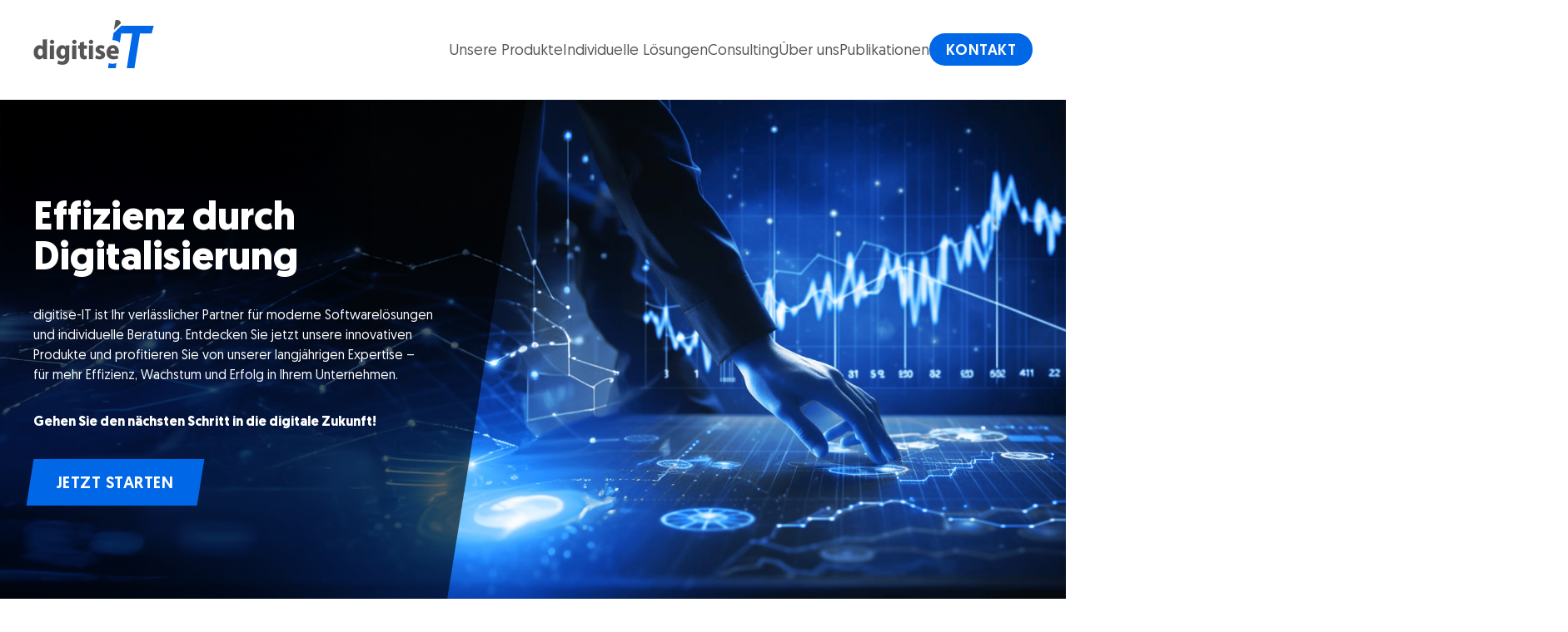

--- FILE ---
content_type: text/html; charset=utf-8
request_url: https://www.digitise-it.de/?page_id=188
body_size: 20586
content:
<!DOCTYPE html><html lang="de" class="scroll-smooth"><head><meta charSet="utf-8"/><meta name="viewport" content="width=device-width, initial-scale=1"/><link rel="stylesheet" href="/_next/static/css/d9abebdee2d70747.css" data-precedence="next"/><link rel="preload" as="script" fetchPriority="low" href="/_next/static/chunks/webpack-d186c2aa9fc8ddad.js"/><script src="/_next/static/chunks/4bd1b696-927b5d87d2664d33.js" async=""></script><script src="/_next/static/chunks/517-be2b0083cb1305ce.js" async=""></script><script src="/_next/static/chunks/main-app-8557419b3c3920f2.js" async=""></script><script src="/_next/static/chunks/193-c7d99b0a31bc14d5.js" async=""></script><script src="/_next/static/chunks/389-4d241a4cd38800b0.js" async=""></script><script src="/_next/static/chunks/970-d3c821cd4ab52505.js" async=""></script><script src="/_next/static/chunks/app/page-68cc984b4e7a088b.js" async=""></script><script src="/_next/static/chunks/app/layout-631f02877eac25eb.js" async=""></script><link rel="preload" href="https://www.googletagmanager.com/gtm.js?id=GTM-NRS49X6W" as="script"/><meta name="next-size-adjust" content=""/><title>digitise-IT</title><meta name="description" content="Die digitise-IT hat sich auf Digitalisierung und Automatisierung spezialisiert. Kundennähe und -zufriedenheit stehen im Vordergrund."/><link rel="icon" href="/favicon.ico" type="image/x-icon" sizes="96x96"/><script src="/_next/static/chunks/polyfills-42372ed130431b0a.js" noModule=""></script></head><body class="__variable_25bbc7 antialiased font-sans overflow-x-hidden"><header class="w-full bg-white h-[100px] lg:h-[120px] shadow-md relative"><nav class="container xl:max-w-[1200px] mx-auto flex items-center justify-between h-full max-sm:px-6 relative z-50"><a href="/"><img alt="digitise-IT" width="145" height="59" decoding="async" data-nimg="1" class="content-start pb-2.5 lg:pb-10 lg:pt-6" style="color:transparent" src="/_next/static/media/digitise-IT.7ee6ce9c.svg"/></a><ul role="list" class="hidden lg:flex items-center leading-none gap-8 text-grey text-lg -mb-1 flex-row bg-white"><li><a class="hover:text-primary" href="https://digitise-it.de/unsere-produkte">Unsere Produkte</a></li><li><a class="hover:text-primary" href="https://digitise-it.de/individuelle-loesungen">Individuelle Lösungen</a></li><li><a class="hover:text-primary" href="https://digitise-it.de/consulting">Consulting</a></li><li><a class="hover:text-primary" href="https://digitise-it.de/#ueber-uns">Über uns</a></li><li><a class="hover:text-primary" href="https://digitise-it.de/publikationen">Publikationen</a></li><li><a class="bg-primary hover:bg-secondary uppercase font-medium text-white px-5 pt-3 pb-2 rounded-full tracking-wide" href="https://digitise-it.de/kontakt">Kontakt</a></li></ul><button class="lg:hidden flex flex-col justify-center items-center"><span class="bg-grey block transition-all duration-300 ease-out 
               h-1 w-8 rounded-sm -translate-y-1"></span><span class="bg-grey block transition-all duration-300 ease-out 
               h-1 w-8 rounded-sm my-0.5 opacity-100"></span><span class="bg-grey block transition-all duration-300 ease-out
            h-1 w-8 rounded-sm translate-y-1"></span></button></nav></header><main class="flex flex-col items-center gap-10 md:gap-20 my-20"><div class="w-full bg-hero bg-cover bg-center relative -mt-20"><div class="absolute bg-black h-full w-full md:w-1/2 opacity-70 mix-blend-multiply md:-skew-x-9 md:-translate-x-14 md:transform"></div><div class="container xl:max-w-[1200px] mx-auto max-md:px-6 flex h-full items-center"><div class="text-white space-y-8 md:w-2/5 z-10 max-md:text-center py-[80px] lg:py-[120px]"><h1 class="text-5xl font-bold hyphens-auto">Effizienz durch Digitalisierung</h1><p>digitise-IT ist Ihr verlässlicher Partner für moderne Softwarelösungen und individuelle Beratung. Entdecken Sie jetzt unsere innovativen Produkte und profitieren Sie von unserer langjährigen Expertise – für mehr Effizienz, Wachstum und Erfolg in Ihrem Unternehmen.</p><p class="font-bold">Gehen Sie den nächsten Schritt in die digitale Zukunft!</p><a href="/#kontakt" class="max-md:w-full inline-block px-8 pt-5 pb-4 bg-primary hover:bg-secondary text-xl leading-none font-medium -skew-x-9 md:-translate-x-1 transform tracking-wide"><span class="skew-x-9 transform inline-block uppercase">Jetzt starten</span></a></div></div></div><div class="container xl:max-w-[1200px] max-md:px-4 mx-auto flex flex-col md:flex-row gap-6 h-full"><div class="text-grey flex flex-col gap-6 border border-light-grey rounded-2xl p-10"><img alt="Unsere Produkte" loading="lazy" width="96" height="96" decoding="async" data-nimg="1" style="color:transparent" src="/images/unsere-produkte.png"/><h3 class="text-2xl font-medium">Unsere Produkte</h3><p>Entdecken Sie unsere Softwarelösungen, die exakt darauf ausgelegt sind, Ihre Abläufe zu optimieren und Ihrem Unternehmen neue Möglichkeiten zu eröffnen. Von leistungsfähigen Tools bis zu hochinnovativen Anwendungen – unsere Produkte setzen neue Maßstäbe in Sachen Technologie.</p><a href="https://digitise-it.de/unsere-produkte" class="px-6 pt-2.5 pb-2 w-fit leading-none font-medium border border-grey rounded-full flex gap-2 items-center"><span class="uppercase">Software entdecken</span><svg stroke="currentColor" fill="currentColor" stroke-width="0" viewBox="0 0 24 24" class="text-primary text-3xl" height="1em" width="1em" xmlns="http://www.w3.org/2000/svg"><path d="M13.22 19.03a.75.75 0 0 1 0-1.06L18.19 13H3.75a.75.75 0 0 1 0-1.5h14.44l-4.97-4.97a.749.749 0 0 1 .326-1.275.749.749 0 0 1 .734.215l6.25 6.25a.75.75 0 0 1 0 1.06l-6.25 6.25a.75.75 0 0 1-1.06 0Z"></path></svg></a></div><div class="text-grey flex flex-col gap-6 border border-light-grey rounded-2xl p-10"><img alt="Individuelle Lösungen" loading="lazy" width="96" height="96" decoding="async" data-nimg="1" style="color:transparent" src="/images/individuelle-loesungen.png"/><h3 class="text-2xl font-medium">Individuelle Lösungen</h3><p>Sie suchen eine passgenaue Software, die exakt auf Ihre Bedürfnisse zugeschnitten ist? Ob Start-up oder Großunternehmen: Wir entwickeln gemeinsam mit Ihnen eine maßgeschneiderte Lösung, die Ihre Vision Wirklichkeit werden lässt.</p><a href="https://digitise-it.de/individuelle-loesungen" class="px-6 pt-2.5 pb-2 w-fit leading-none font-medium border border-grey rounded-full flex gap-2 items-center"><span class="uppercase">Individuell planen</span><svg stroke="currentColor" fill="currentColor" stroke-width="0" viewBox="0 0 24 24" class="text-primary text-3xl" height="1em" width="1em" xmlns="http://www.w3.org/2000/svg"><path d="M13.22 19.03a.75.75 0 0 1 0-1.06L18.19 13H3.75a.75.75 0 0 1 0-1.5h14.44l-4.97-4.97a.749.749 0 0 1 .326-1.275.749.749 0 0 1 .734.215l6.25 6.25a.75.75 0 0 1 0 1.06l-6.25 6.25a.75.75 0 0 1-1.06 0Z"></path></svg></a></div><div class="text-grey flex flex-col gap-6 border border-light-grey rounded-2xl p-10"><img alt="Consulting" loading="lazy" width="96" height="96" decoding="async" data-nimg="1" style="color:transparent" src="/images/consulting.png"/><h3 class="text-2xl font-medium">Consulting</h3><p>Setzen Sie auf unsere langjährige Erfahrung in der Softwareentwicklung und IT-Beratung. Wir erarbeiten mit Ihnen Strategien, die funktionieren, und begleiten Sie bei jeder technischen Herausforderung. Damit legen wir den Grundstein für nachhaltigen Erfolg.</p><a href="https://digitise-it.de/consulting" class="px-6 pt-2.5 pb-2 w-fit leading-none font-medium border border-grey rounded-full flex gap-2 items-center"><span class="uppercase">Beratung sichern</span><svg stroke="currentColor" fill="currentColor" stroke-width="0" viewBox="0 0 24 24" class="text-primary text-3xl" height="1em" width="1em" xmlns="http://www.w3.org/2000/svg"><path d="M13.22 19.03a.75.75 0 0 1 0-1.06L18.19 13H3.75a.75.75 0 0 1 0-1.5h14.44l-4.97-4.97a.749.749 0 0 1 .326-1.275.749.749 0 0 1 .734.215l6.25 6.25a.75.75 0 0 1 0 1.06l-6.25 6.25a.75.75 0 0 1-1.06 0Z"></path></svg></a></div></div><div class="w-full relative mb-8"><div class="absolute -left-2"><div class="h-8 flex flex-row gap-8 -skew-x-9"><div class="w-[80px] md:w-[162px] h-full bg-grey"></div><div class="w-[120px] md:w-[316px] h-full bg-primary"></div><div class="w-[220px] md:w-[678px] h-full bg-secondary"></div></div></div></div><div class="container xl:max-w-[1200px] mx-auto flex gap-6 h-full max-md:px-4"><div class="text-grey flex flex-col md:flex-row items-center gap-16 border border-light-grey rounded-2xl p-10"><div class="w-full md:w-1/3"><img alt="DTS - digital-TimeSaver" loading="lazy" width="239" height="131" decoding="async" data-nimg="1" style="color:transparent" srcSet="/_next/image?url=%2F_next%2Fstatic%2Fmedia%2Fdts-logo.ce4c0b1a.png&amp;w=256&amp;q=75 1x, /_next/image?url=%2F_next%2Fstatic%2Fmedia%2Fdts-logo.ce4c0b1a.png&amp;w=640&amp;q=75 2x" src="/_next/image?url=%2F_next%2Fstatic%2Fmedia%2Fdts-logo.ce4c0b1a.png&amp;w=640&amp;q=75"/></div><div class="w-full d:w-2/3 flex flex-col gap-6"><h3 class="text-2xl font-medium">Unser Software-Highlight</h3><p>Der <strong class="text-primary font-bold">digital-TimeSaver</strong> schenkt Ihrem Unternehmen wertvolle Zeit und optimiert Ihre Prozesse. Ob automatische Rechnungserstellung, effiziente Seminarverwaltung oder umfassendes Auftrags- und Vertragsmanagement: Alles fließt nahtlos zusammen, sodass Sie Ihre Prozesse und Statistiken im Blick behalten – für fundierte Entscheidungen und eine nachhaltige Effizienzsteigerung. Setzen Sie jetzt auf den digital-TimeSaver, der passgenau auf Ihre Anforderungen zugeschnitten wird!</p><a href="/unsere-produkte" class="px-6 pt-2.5 pb-2 w-fit leading-none font-medium border border-grey rounded-full flex gap-2 items-center"><span class="uppercase">Unsere Produkte kennenlernen</span><svg stroke="currentColor" fill="currentColor" stroke-width="0" viewBox="0 0 24 24" class="text-primary text-3xl" height="1em" width="1em" xmlns="http://www.w3.org/2000/svg"><path d="M13.22 19.03a.75.75 0 0 1 0-1.06L18.19 13H3.75a.75.75 0 0 1 0-1.5h14.44l-4.97-4.97a.749.749 0 0 1 .326-1.275.749.749 0 0 1 .734.215l6.25 6.25a.75.75 0 0 1 0 1.06l-6.25 6.25a.75.75 0 0 1-1.06 0Z"></path></svg></a></div></div></div><div class="w-full relative mb-8"><div class="absolute -right-[160px] md:-right-[600px]"><div class="h-8 flex flex-row gap-8 -skew-x-9"><div class="w-[80px] md:w-[162px] h-full bg-grey"></div><div class="w-[120px] md:w-[316px] h-full bg-primary"></div><div class="w-[220px] md:w-[678px] h-full bg-secondary"></div></div></div></div><div id="ueber-uns" class="w-full md:h-[600px] bg-gradient-to-b from-primary to-secondary"><div class="relative md:container xl:max-w-[1200px] mx-auto flex flex-col md:flex-row h-full items-center md:py-[120px]"><img alt="Hintergrund-Geometrie" loading="lazy" width="648" height="854" decoding="async" data-nimg="1" class="absolute bottom-24 md:top-1/2 md:transform md:-translate-y-1/2 md:-left-[360px]" style="color:transparent" src="/images/background-geometry.png"/><div class="h-[300px] w-full sm:w-[729px] sm:h-[400px] md:h-full md:absolute md:top-1/2 md:transform md:-translate-y-1/2 md:-right-64 lg:-right-40 overflow-hidden"><img alt="Jochen Zimmermann" loading="lazy" width="1635" height="1346" decoding="async" data-nimg="1" class="md:[clip-path:polygon(204.8px_0px,729px_0px,634.2px_600px,100px_600px)] lg:[clip-path:polygon(134.8px_0px,729px_0px,634.2px_600px,40px_600px)]" style="color:transparent" srcSet="/_next/image?url=%2F_next%2Fstatic%2Fmedia%2Fjochen-zimmermann.62349302.jpg&amp;w=1920&amp;q=75 1x, /_next/image?url=%2F_next%2Fstatic%2Fmedia%2Fjochen-zimmermann.62349302.jpg&amp;w=3840&amp;q=75 2x" src="/_next/image?url=%2F_next%2Fstatic%2Fmedia%2Fjochen-zimmermann.62349302.jpg&amp;w=3840&amp;q=75"/></div><div class="flex flex-col max-md:p-16 gap-8 text-white md:w-1/2"><h2 class="text-4xl font-bold">Wer sind wir?</h2><p>Hinter digitise-IT steht ein engagiertes Team aus erfahrenen Spezialistinnen und Spezialisten, die ihre Leidenschaft für innovative Softwarelösungen mit erstklassigen Beratungsleistungen verbinden. Dank vielseitiger Kompetenzen und einem kompromisslosen Qualitätsanspruch entwickeln wir gemeinsam mit Ihnen zukunftsweisende Konzepte, die Ihr Unternehmen weiterbringen. Lernen Sie uns kennen und gestalten Sie mit uns die digitale Zukunft Ihres Geschäfts.</p><ul class="flex flex-col gap-4"><li class="font-medium flex gap-3 items-center"><svg stroke="currentColor" fill="none" stroke-width="2" viewBox="0 0 24 24" stroke-linecap="round" stroke-linejoin="round" class="text-2xl" height="1em" width="1em" xmlns="http://www.w3.org/2000/svg"><circle cx="12" cy="12" r="10"></circle><path d="M8 12h8"></path><path d="m12 16 4-4-4-4"></path></svg>Software-Entwicklung</li><li class="font-medium flex gap-3 items-center"><svg stroke="currentColor" fill="none" stroke-width="2" viewBox="0 0 24 24" stroke-linecap="round" stroke-linejoin="round" class="text-2xl" height="1em" width="1em" xmlns="http://www.w3.org/2000/svg"><circle cx="12" cy="12" r="10"></circle><path d="M8 12h8"></path><path d="m12 16 4-4-4-4"></path></svg>Unternehmensberatung</li><li class="font-medium flex gap-3 items-center"><svg stroke="currentColor" fill="none" stroke-width="2" viewBox="0 0 24 24" stroke-linecap="round" stroke-linejoin="round" class="text-2xl" height="1em" width="1em" xmlns="http://www.w3.org/2000/svg"><circle cx="12" cy="12" r="10"></circle><path d="M8 12h8"></path><path d="m12 16 4-4-4-4"></path></svg>Experten für Digitalisierung</li></ul></div></div></div><div class="container xl:max-w-[1200px] mx-auto flex flex-col gap-16"><div class="max-md:px-4"><h2 class="font-bold text-primary text-4xl mt-6">Das sagen unsere Kunden</h2><p class="text-grey mt-4">Wir möchten die Gelegenheit nutzen, das Unternehmen <strong>digitise-IT</strong> und die hervorragende Zusammenarbeit mit Herrn Jochen Zimmermann sowie seinem Team zu empfehlen.</p><p class="text-grey mt-4"><strong>digitise-IT</strong> hat sich intensiv und äußerst individuell mit den Anforderungen für <strong>MEETA-X</strong> auseinandergesetzt und maßgeschneiderte Lösungen entwickelt, die exakt auf unsere Bedürfnisse abgestimmt sind. Die Qualität der technischen Umsetzung sowie die pragmatische Herangehensweise an komplexe Herausforderungen haben uns sehr beeindruckt. Besonders hervorheben möchten wir die außergewöhnliche Flexibilität und Professionalität, mit der digitise-IT stets auf neue Anforderungen reagiert und auch in schwierigen Phasen kreative und zielführende Lösungen bietet.</p><p class="text-grey mt-4">Neben der technischen Expertise ist vor allem die Beratung und der persönliche Service von digitise-IT von großer Bedeutung. Das Team zeichnet sich durch ein hohes Maß an Kundenorientierung aus, mit dem stets das Ziel verfolgt wird, langfristige und erfolgreiche Partnerschaften aufzubauen. Bei allen Projekten haben wir eine enge Zusammenarbeit erfahren, die von einem tiefen Verständnis für unsere Bedürfnisse und Anforderungen geprägt war.</p><p class="text-grey mt-4">Besonders beeindruckend ist auch die proaktive Kommunikation und das stetige Bestreben, noch besser zu werden. Hierbei gehen sie weit über das übliche Maß hinaus und schaffen durch innovative Ansätze und maßgeschneiderte Lösungen echten Mehrwert. Das Vertrauen, das wir in <strong>digitise-IT</strong> setzen, basiert nicht nur auf der exzellenten Arbeit, sondern auch auf der transparenten und zuverlässigen Kommunikation, die wir stets erleben dürfen.</p><p class="text-grey mt-4">Wir sind überzeugt, dass <strong>digitise-IT</strong> nicht nur eine technisch versierte Lösung bietet, sondern durch ihre individuelle Beratung und den exzellenten Service einen echten Mehrwert für jedes Unternehmen darstellt. Wer auf der Suche nach einem kompetenten Partner in der IT-Beratung und Umsetzung ist, dem können wir <strong>digitise-IT</strong> uneingeschränkt empfehlen.</p><div class="flex gap-6 divide-x divide-grey mt-8"><div class="flex flex-col text-grey"><span class="font-bold">Uwe Krohn</span><span>Geschäftsführer</span></div><div><img alt="MEETA-X GmbH" loading="lazy" width="200" height="51" decoding="async" data-nimg="1" class="pl-6" style="color:transparent" srcSet="/_next/image?url=%2F_next%2Fstatic%2Fmedia%2Fmeeta-x-logo.06374633.png&amp;w=256&amp;q=75 1x, /_next/image?url=%2F_next%2Fstatic%2Fmedia%2Fmeeta-x-logo.06374633.png&amp;w=640&amp;q=75 2x" src="/_next/image?url=%2F_next%2Fstatic%2Fmedia%2Fmeeta-x-logo.06374633.png&amp;w=640&amp;q=75"/></div></div></div></div><div id="kontakt" class="max-md:px-4"><div class="container xl:max-w-[1200px] p-10 text-grey border-light-grey border rounded-2xl flex flex-col md:flex-row gap-8 md:gap-16"><div class="basis-1/4"><h2 class="text-2xl font-medium mb-8">Kontaktieren Sie uns!</h2><p class="md:mb-8">Haben Sie Fragen oder möchten Sie mehr darüber erfahren, wie wir Ihr Unternehmen unterstützen können? Wir sind gerne für Sie da und freuen uns auf ein persönliches Gespräch! Nutzen Sie dafür einfach unser Kontaktformular oder rufen Sie uns an – gemeinsam gestalten wir die Zukunft Ihres Unternehmens.<br/><br/>Falls Sie sich über die Verarbeitung Ihrer Daten und unsere Aufbewahrungsfristen informieren möchten, finden Sie weitere Details in unserer <a class="underline" href="/datenschutz">Datenschutzverordnung</a>.<br/><br/>Pflichtfelder sind mit einem * markiert.</p></div><div class="basis-3/4"><form class="w-full flex flex-wrap gap-y-8 justify-end"><div class="w-full sm:w-1/2 sm:pr-4"><label for="form-name" class="inline-block mb-2.5"><span class="font-bold">Vorname</span><span> *</span></label><input id="form-name" class="p-4 w-full border-light-grey border outline-primary rounded-md" type="text" name="form-name" value=""/></div><div class="w-full sm:w-1/2 sm:pl-4"><label for="form-surname" class="inline-block mb-2.5"><span class="font-bold">Nachname</span><span> *</span></label><input id="form-surname" class="p-4 w-full border-light-grey border outline-primary rounded-md" type="text" name="form-surname" value=""/></div><div class="w-full sm:w-1/2 sm:pr-4"><label for="form-email" class="inline-block mb-2.5"><span class="font-bold">E-Mail</span><span> *</span></label><input id="form-email" class="p-4 w-full border-light-grey border outline-primary rounded-md" type="email" name="form-email" value=""/></div><div class="w-full sm:w-1/2 sm:pl-4"><label for="form-company" class="inline-block mb-2.5"><span class="font-bold">Unternehmen</span></label><input id="form-company" class="p-4 w-full border-light-grey border outline-primary rounded-md" type="text" name="form-company" value=""/></div><div class="w-full"><label for="form-subject" class="inline-block mb-2.5"><span class="font-bold">Betreff</span></label><input id="form-subject" class="p-4 w-full border-light-grey border outline-primary rounded-md" type="text" name="form-subject" value=""/></div><div class="w-full"><label for="form-message" class="font-bold inline-block mb-2.5">Ihre Nachricht</label><textarea name="form-message" id="form-message" class="p-4 w-full h-[180px] border-light-grey border outline-primary rounded-md"></textarea></div><div class="w-full flex justify-between"><button type="submit" class="inline-block max-md:w-full px-8 pt-5 pb-4 bg-primary hover:bg-secondary text-xl leading-none font-medium -skew-x-9 -translate-x-1 transform-gpu tracking-wide"><span class="text-white skew-x-9 transform-gpu inline-block uppercase">Absenden</span></button></div></form></div></div></div></main><footer class="w-full bg-black text-white"><div class="container xl:max-w-[1200px] w-full mx-auto py-12 px-10 md:px-40 flex flex-col items-center"><div class="flex flex-col md:flex-row w-full justify-between md:divide-x md:divide-white gap-12 md:gap-16"><div class="w-full md:w-1/3 md:pr-12"><img alt="digitise-IT" width="191" height="78" decoding="async" data-nimg="1" style="color:transparent" src="/_next/static/media/digitise-IT_white.5c685560.svg"/><span class="inline-block font-medium mt-2">Effizienz durch Digitalisierung</span></div><div class="w-full md:w-1/3 md:px-12"><h4 class="font-bold mb-4">Social Media</h4><ul class="flex flex-col gap-1.5"><li><a class="flex items-center gap-3" target="_blank" href="https://www.linkedin.com/company/71494515/"><svg stroke="currentColor" fill="currentColor" stroke-width="0" viewBox="0 0 448 512" class="text-lg" height="1em" width="1em" xmlns="http://www.w3.org/2000/svg"><path d="M100.28 448H7.4V148.9h92.88zM53.79 108.1C24.09 108.1 0 83.5 0 53.8a53.79 53.79 0 0 1 107.58 0c0 29.7-24.1 54.3-53.79 54.3zM447.9 448h-92.68V302.4c0-34.7-.7-79.2-48.29-79.2-48.29 0-55.69 37.7-55.69 76.7V448h-92.78V148.9h89.08v40.8h1.3c12.4-23.5 42.69-48.3 87.88-48.3 94 0 111.28 61.9 111.28 142.3V448z"></path></svg>LinkedIn</a></li><li><a class="flex items-center gap-3" target="_blank" href="https://www.facebook.com/it.digitise"><svg stroke="currentColor" fill="currentColor" stroke-width="0" viewBox="0 0 448 512" class="text-lg" height="1em" width="1em" xmlns="http://www.w3.org/2000/svg"><path d="M400 32H48A48 48 0 0 0 0 80v352a48 48 0 0 0 48 48h137.25V327.69h-63V256h63v-54.64c0-62.15 37-96.48 93.67-96.48 27.14 0 55.52 4.84 55.52 4.84v61h-31.27c-30.81 0-40.42 19.12-40.42 38.73V256h68.78l-11 71.69h-57.78V480H400a48 48 0 0 0 48-48V80a48 48 0 0 0-48-48z"></path></svg>Facebook</a></li><li><a class="flex items-center gap-3" target="_blank" href="https://www.instagram.com/it.digitise/"><svg stroke="currentColor" fill="currentColor" stroke-width="0" viewBox="0 0 448 512" class="text-lg" height="1em" width="1em" xmlns="http://www.w3.org/2000/svg"><path d="M224.1 141c-63.6 0-114.9 51.3-114.9 114.9s51.3 114.9 114.9 114.9S339 319.5 339 255.9 287.7 141 224.1 141zm0 189.6c-41.1 0-74.7-33.5-74.7-74.7s33.5-74.7 74.7-74.7 74.7 33.5 74.7 74.7-33.6 74.7-74.7 74.7zm146.4-194.3c0 14.9-12 26.8-26.8 26.8-14.9 0-26.8-12-26.8-26.8s12-26.8 26.8-26.8 26.8 12 26.8 26.8zm76.1 27.2c-1.7-35.9-9.9-67.7-36.2-93.9-26.2-26.2-58-34.4-93.9-36.2-37-2.1-147.9-2.1-184.9 0-35.8 1.7-67.6 9.9-93.9 36.1s-34.4 58-36.2 93.9c-2.1 37-2.1 147.9 0 184.9 1.7 35.9 9.9 67.7 36.2 93.9s58 34.4 93.9 36.2c37 2.1 147.9 2.1 184.9 0 35.9-1.7 67.7-9.9 93.9-36.2 26.2-26.2 34.4-58 36.2-93.9 2.1-37 2.1-147.8 0-184.8zM398.8 388c-7.8 19.6-22.9 34.7-42.6 42.6-29.5 11.7-99.5 9-132.1 9s-102.7 2.6-132.1-9c-19.6-7.8-34.7-22.9-42.6-42.6-11.7-29.5-9-99.5-9-132.1s-2.6-102.7 9-132.1c7.8-19.6 22.9-34.7 42.6-42.6 29.5-11.7 99.5-9 132.1-9s102.7-2.6 132.1 9c19.6 7.8 34.7 22.9 42.6 42.6 11.7 29.5 9 99.5 9 132.1s2.7 102.7-9 132.1z"></path></svg>Instagram</a></li></ul></div><div class="w-full md:w-1/3 md:pl-12"><h4 class="font-bold mb-4">Links</h4><ul class="flex flex-col gap-1.5"><li><a class="cursor-pointer" href="https://digitise-it.de/impressum">Impressum</a></li><li><a class="cursor-pointer" href="https://digitise-it.de/datenschutz">Datenschutzerklärung</a></li><li><a class="cursor-pointer" href="https://digitise-it.de/cookie-einstellungen">Cookie-Einstellungen</a></li></ul></div></div><p class="text-light-brown mt-12 w-fit">© <!-- -->2026<!-- --> digitise-IT GmbH | <!-- -->Alle Rechte vorbehalten</p></div></footer><script src="/_next/static/chunks/webpack-d186c2aa9fc8ddad.js" async=""></script><script>(self.__next_f=self.__next_f||[]).push([0])</script><script>self.__next_f.push([1,"1:\"$Sreact.fragment\"\n4:I[6213,[],\"OutletBoundary\"]\n6:I[6213,[],\"MetadataBoundary\"]\n8:I[6213,[],\"ViewportBoundary\"]\na:I[4835,[],\"\"]\nb:I[7970,[\"193\",\"static/chunks/193-c7d99b0a31bc14d5.js\",\"389\",\"static/chunks/389-4d241a4cd38800b0.js\",\"970\",\"static/chunks/970-d3c821cd4ab52505.js\",\"974\",\"static/chunks/app/page-68cc984b4e7a088b.js\"],\"Image\"]\nc:I[1239,[\"193\",\"static/chunks/193-c7d99b0a31bc14d5.js\",\"389\",\"static/chunks/389-4d241a4cd38800b0.js\",\"970\",\"static/chunks/970-d3c821cd4ab52505.js\",\"974\",\"static/chunks/app/page-68cc984b4e7a088b.js\"],\"default\"]\nd:I[96,[\"193\",\"static/chunks/193-c7d99b0a31bc14d5.js\",\"389\",\"static/chunks/389-4d241a4cd38800b0.js\",\"970\",\"static/chunks/970-d3c821cd4ab52505.js\",\"177\",\"static/chunks/app/layout-631f02877eac25eb.js\"],\"GoogleTagManager\"]\nf:I[8379,[\"193\",\"static/chunks/193-c7d99b0a31bc14d5.js\",\"389\",\"static/chunks/389-4d241a4cd38800b0.js\",\"970\",\"static/chunks/970-d3c821cd4ab52505.js\",\"974\",\"static/chunks/app/page-68cc984b4e7a088b.js\"],\"default\"]\n10:I[8507,[\"193\",\"static/chunks/193-c7d99b0a31bc14d5.js\",\"389\",\"static/chunks/389-4d241a4cd38800b0.js\",\"970\",\"static/chunks/970-d3c821cd4ab52505.js\",\"177\",\"static/chunks/app/layout-631f02877eac25eb.js\"],\"default\"]\n11:I[5244,[],\"\"]\n12:I[3866,[],\"\"]\n13:I[8173,[\"193\",\"static/chunks/193-c7d99b0a31bc14d5.js\",\"389\",\"static/chunks/389-4d241a4cd38800b0.js\",\"970\",\"static/chunks/970-d3c821cd4ab52505.js\",\"177\",\"static/chunks/app/layout-631f02877eac25eb.js\"],\"\"]\n:HL[\"/_next/static/media/056aa686fa749874-s.p.woff2\",\"font\",{\"crossOrigin\":\"\",\"type\":\"font/woff2\"}]\n:HL[\"/_next/static/media/738c88d8ea9bb6c1-s.p.woff2\",\"font\",{\"crossOrigin\":\"\",\"type\":\"font/woff2\"}]\n:HL[\"/_next/static/media/f6496a1a44b0860f-s.p.woff2\",\"font\",{\"crossOrigin\":\"\",\"type\":\"font/woff2\"}]\n:HL[\"/_next/static/css/d9abebdee2d70747.css\",\"style\"]\n0:{\"P\":null,\"b\":\"ka6-3Ru3mymaxOxyX4ZT4\",\"p\":\"\",\"c\":[\"\",\"?page_id=188\"],\"i\":false,\"f\":[[[\"\",{\"children\":[\"__PAGE__?{\\\"page_id\\\":\\\"188\\\"}\",{}]},\"$undefined\",\"$undefined\",true],[\"\",[\"$\",\"$1\",\"c\",{\"children\":[[[\"$\",\"link\",\"0\",{\"rel\":\"stylesheet\",\"href\":\"/_next/"])</script><script>self.__next_f.push([1,"static/css/d9abebdee2d70747.css\",\"precedence\":\"next\",\"crossOrigin\":\"$undefined\",\"nonce\":\"$undefined\"}]],\"$L2\"]}],{\"children\":[\"__PAGE__\",[\"$\",\"$1\",\"c\",{\"children\":[\"$L3\",null,[\"$\",\"$L4\",null,{\"children\":\"$L5\"}]]}],{},null,false]},null,false],[\"$\",\"$1\",\"h\",{\"children\":[null,[\"$\",\"$1\",\"SxkV4vonR4fJdi4XH8Bax\",{\"children\":[[\"$\",\"$L6\",null,{\"children\":\"$L7\"}],[\"$\",\"$L8\",null,{\"children\":\"$L9\"}],[\"$\",\"meta\",null,{\"name\":\"next-size-adjust\",\"content\":\"\"}]]}]]}],false]],\"m\":\"$undefined\",\"G\":[\"$a\",\"$undefined\"],\"s\":false,\"S\":false}\n"])</script><script>self.__next_f.push([1,"3:[[\"$\",\"div\",null,{\"className\":\"w-full bg-hero bg-cover bg-center relative -mt-20\",\"style\":\"$undefined\",\"children\":[[\"$\",\"div\",null,{\"className\":\"absolute bg-black h-full w-full md:w-1/2 opacity-70 mix-blend-multiply md:-skew-x-9 md:-translate-x-14 md:transform\"}],[\"$\",\"div\",null,{\"className\":\"container xl:max-w-[1200px] mx-auto max-md:px-6 flex h-full items-center\",\"children\":[\"$\",\"div\",null,{\"className\":\"text-white space-y-8 md:w-2/5 z-10 max-md:text-center py-[80px] lg:py-[120px]\",\"children\":[[\"$\",\"h1\",null,{\"className\":\"text-5xl font-bold hyphens-auto\",\"children\":\"Effizienz durch Digitalisierung\"}],[\"$\",\"p\",null,{\"children\":\"digitise-IT ist Ihr verlässlicher Partner für moderne Softwarelösungen und individuelle Beratung. Entdecken Sie jetzt unsere innovativen Produkte und profitieren Sie von unserer langjährigen Expertise – für mehr Effizienz, Wachstum und Erfolg in Ihrem Unternehmen.\"}],[\"$\",\"p\",null,{\"className\":\"font-bold\",\"children\":\"Gehen Sie den nächsten Schritt in die digitale Zukunft!\"}],[\"$\",\"a\",null,{\"href\":\"/#kontakt\",\"className\":\"max-md:w-full inline-block px-8 pt-5 pb-4 bg-primary hover:bg-secondary text-xl leading-none font-medium -skew-x-9 md:-translate-x-1 transform tracking-wide\",\"children\":[\"$\",\"span\",null,{\"className\":\"skew-x-9 transform inline-block uppercase\",\"children\":\"Jetzt starten\"}]}]]}]}]]}],[\"$\",\"div\",null,{\"className\":\"container xl:max-w-[1200px] max-md:px-4 mx-auto flex flex-col md:flex-row gap-6 h-full\",\"children\":[[\"$\",\"div\",\"unsere-produkte\",{\"className\":\"text-grey flex flex-col gap-6 border border-light-grey rounded-2xl p-10\",\"children\":[[\"$\",\"$Lb\",null,{\"src\":\"/images/unsere-produkte.png\",\"alt\":\"Unsere Produkte\",\"width\":96,\"height\":96,\"unoptimized\":true}],[\"$\",\"h3\",null,{\"className\":\"text-2xl font-medium\",\"children\":\"Unsere Produkte\"}],[\"$\",\"p\",null,{\"children\":\"Entdecken Sie unsere Softwarelösungen, die exakt darauf ausgelegt sind, Ihre Abläufe zu optimieren und Ihrem Unternehmen neue Möglichkeiten zu eröffnen. Von leistungsfähigen Tools bis zu hochinnovativen Anwendungen – unsere Produkte setzen neue Maßstäbe in Sachen Technologie.\"}],[\"$\",\"a\",null,{\"href\":\"https://digitise-it.de/unsere-produkte\",\"className\":\"px-6 pt-2.5 pb-2 w-fit leading-none font-medium border border-grey rounded-full flex gap-2 items-center\",\"children\":[[\"$\",\"span\",null,{\"className\":\"uppercase\",\"children\":\"Software entdecken\"}],[\"$\",\"svg\",null,{\"stroke\":\"currentColor\",\"fill\":\"currentColor\",\"strokeWidth\":\"0\",\"viewBox\":\"0 0 24 24\",\"className\":\"text-primary text-3xl\",\"children\":[\"$undefined\",[[\"$\",\"path\",\"0\",{\"d\":\"M13.22 19.03a.75.75 0 0 1 0-1.06L18.19 13H3.75a.75.75 0 0 1 0-1.5h14.44l-4.97-4.97a.749.749 0 0 1 .326-1.275.749.749 0 0 1 .734.215l6.25 6.25a.75.75 0 0 1 0 1.06l-6.25 6.25a.75.75 0 0 1-1.06 0Z\",\"children\":[]}]]],\"style\":{\"color\":\"$undefined\"},\"height\":\"1em\",\"width\":\"1em\",\"xmlns\":\"http://www.w3.org/2000/svg\"}]]}]]}],[\"$\",\"div\",\"individuelle-loesungen\",{\"className\":\"text-grey flex flex-col gap-6 border border-light-grey rounded-2xl p-10\",\"children\":[[\"$\",\"$Lb\",null,{\"src\":\"/images/individuelle-loesungen.png\",\"alt\":\"Individuelle Lösungen\",\"width\":96,\"height\":96,\"unoptimized\":true}],[\"$\",\"h3\",null,{\"className\":\"text-2xl font-medium\",\"children\":\"Individuelle Lösungen\"}],[\"$\",\"p\",null,{\"children\":\"Sie suchen eine passgenaue Software, die exakt auf Ihre Bedürfnisse zugeschnitten ist? Ob Start-up oder Großunternehmen: Wir entwickeln gemeinsam mit Ihnen eine maßgeschneiderte Lösung, die Ihre Vision Wirklichkeit werden lässt.\"}],[\"$\",\"a\",null,{\"href\":\"https://digitise-it.de/individuelle-loesungen\",\"className\":\"px-6 pt-2.5 pb-2 w-fit leading-none font-medium border border-grey rounded-full flex gap-2 items-center\",\"children\":[[\"$\",\"span\",null,{\"className\":\"uppercase\",\"children\":\"Individuell planen\"}],[\"$\",\"svg\",null,{\"stroke\":\"currentColor\",\"fill\":\"currentColor\",\"strokeWidth\":\"0\",\"viewBox\":\"0 0 24 24\",\"className\":\"text-primary text-3xl\",\"children\":[\"$undefined\",[[\"$\",\"path\",\"0\",{\"d\":\"M13.22 19.03a.75.75 0 0 1 0-1.06L18.19 13H3.75a.75.75 0 0 1 0-1.5h14.44l-4.97-4.97a.749.749 0 0 1 .326-1.275.749.749 0 0 1 .734.215l6.25 6.25a.75.75 0 0 1 0 1.06l-6.25 6.25a.75.75 0 0 1-1.06 0Z\",\"children\":[]}]]],\"style\":{\"color\":\"$undefined\"},\"height\":\"1em\",\"width\":\"1em\",\"xmlns\":\"http://www.w3.org/2000/svg\"}]]}]]}],[\"$\",\"div\",\"consulting\",{\"className\":\"text-grey flex flex-col gap-6 border border-light-grey rounded-2xl p-10\",\"children\":[[\"$\",\"$Lb\",null,{\"src\":\"/images/consulting.png\",\"alt\":\"Consulting\",\"width\":96,\"height\":96,\"unoptimized\":true}],[\"$\",\"h3\",null,{\"className\":\"text-2xl font-medium\",\"children\":\"Consulting\"}],[\"$\",\"p\",null,{\"children\":\"Setzen Sie auf unsere langjährige Erfahrung in der Softwareentwicklung und IT-Beratung. Wir erarbeiten mit Ihnen Strategien, die funktionieren, und begleiten Sie bei jeder technischen Herausforderung. Damit legen wir den Grundstein für nachhaltigen Erfolg.\"}],[\"$\",\"a\",null,{\"href\":\"https://digitise-it.de/consulting\",\"className\":\"px-6 pt-2.5 pb-2 w-fit leading-none font-medium border border-grey rounded-full flex gap-2 items-center\",\"children\":[[\"$\",\"span\",null,{\"className\":\"uppercase\",\"children\":\"Beratung sichern\"}],[\"$\",\"svg\",null,{\"stroke\":\"currentColor\",\"fill\":\"currentColor\",\"strokeWidth\":\"0\",\"viewBox\":\"0 0 24 24\",\"className\":\"text-primary text-3xl\",\"children\":[\"$undefined\",[[\"$\",\"path\",\"0\",{\"d\":\"M13.22 19.03a.75.75 0 0 1 0-1.06L18.19 13H3.75a.75.75 0 0 1 0-1.5h14.44l-4.97-4.97a.749.749 0 0 1 .326-1.275.749.749 0 0 1 .734.215l6.25 6.25a.75.75 0 0 1 0 1.06l-6.25 6.25a.75.75 0 0 1-1.06 0Z\",\"children\":[]}]]],\"style\":{\"color\":\"$undefined\"},\"height\":\"1em\",\"width\":\"1em\",\"xmlns\":\"http://www.w3.org/2000/svg\"}]]}]]}]]}],[\"$\",\"div\",null,{\"className\":\"w-full relative mb-8\",\"children\":[\"$\",\"div\",null,{\"className\":\"absolute -left-2\",\"children\":[\"$\",\"div\",null,{\"className\":\"h-8 flex flex-row gap-8 -skew-x-9\",\"children\":[[\"$\",\"div\",null,{\"className\":\"w-[80px] md:w-[162px] h-full bg-grey\"}],[\"$\",\"div\",null,{\"className\":\"w-[120px] md:w-[316px] h-full bg-primary\"}],[\"$\",\"div\",null,{\"className\":\"w-[220px] md:w-[678px] h-full bg-secondary\"}]]}]}]}],[\"$\",\"div\",null,{\"className\":\"container xl:max-w-[1200px] mx-auto flex gap-6 h-full max-md:px-4\",\"children\":[\"$\",\"div\",null,{\"className\":\"text-grey flex flex-col md:flex-row items-center gap-16 border border-light-grey rounded-2xl p-10\",\"children\":[[\"$\",\"div\",null,{\"className\":\"w-full md:w-1/3\",\"children\":[\"$\",\"$Lb\",null,{\"src\":{\"src\":\"/_next/static/media/dts-logo.ce4c0b1a.png\",\"height\":131,\"width\":239,\"blurDataURL\":\"[data-uri]\",\"blurWidth\":8,\"blurHeight\":4},\"alt\":\"DTS - digital-TimeSaver\"}]}],[\"$\",\"div\",null,{\"className\":\"w-full d:w-2/3 flex flex-col gap-6\",\"children\":[[\"$\",\"h3\",null,{\"className\":\"text-2xl font-medium\",\"children\":\"Unser Software-Highlight\"}],[\"$\",\"p\",null,{\"children\":[\"Der \",[\"$\",\"strong\",\"strong0\",{\"className\":\"text-primary font-bold\",\"children\":[\"digital-TimeSaver\"]}],\" schenkt Ihrem Unternehmen wertvolle Zeit und optimiert Ihre Prozesse. Ob automatische Rechnungserstellung, effiziente Seminarverwaltung oder umfassendes Auftrags- und Vertragsmanagement: Alles fließt nahtlos zusammen, sodass Sie Ihre Prozesse und Statistiken im Blick behalten – für fundierte Entscheidungen und eine nachhaltige Effizienzsteigerung. Setzen Sie jetzt auf den digital-TimeSaver, der passgenau auf Ihre Anforderungen zugeschnitten wird!\"]}],[\"$\",\"a\",null,{\"href\":\"/unsere-produkte\",\"className\":\"px-6 pt-2.5 pb-2 w-fit leading-none font-medium border border-grey rounded-full flex gap-2 items-center\",\"children\":[[\"$\",\"span\",null,{\"className\":\"uppercase\",\"children\":\"Unsere Produkte kennenlernen\"}],[\"$\",\"svg\",null,{\"stroke\":\"currentColor\",\"fill\":\"currentColor\",\"strokeWidth\":\"0\",\"viewBox\":\"0 0 24 24\",\"className\":\"text-primary text-3xl\",\"children\":[\"$undefined\",[[\"$\",\"path\",\"0\",{\"d\":\"M13.22 19.03a.75.75 0 0 1 0-1.06L18.19 13H3.75a.75.75 0 0 1 0-1.5h14.44l-4.97-4.97a.749.749 0 0 1 .326-1.275.749.749 0 0 1 .734.215l6.25 6.25a.75.75 0 0 1 0 1.06l-6.25 6.25a.75.75 0 0 1-1.06 0Z\",\"children\":[]}]]],\"style\":{\"color\":\"$undefined\"},\"height\":\"1em\",\"width\":\"1em\",\"xmlns\":\"http://www.w3.org/2000/svg\"}]]}]]}]]}]}],[\"$\",\"div\",null,{\"className\":\"w-full relative mb-8\",\"children\":[\"$\",\"div\",null,{\"className\":\"absolute -right-[160px] md:-right-[600px]\",\"children\":[\"$\",\"div\",null,{\"className\":\"h-8 flex flex-row gap-8 -skew-x-9\",\"children\":[[\"$\",\"div\",null,{\"className\":\"w-[80px] md:w-[162px] h-full bg-grey\"}],[\"$\",\"div\",null,{\"className\":\"w-[120px] md:w-[316px] h-full bg-primary\"}],[\"$\",\"div\",null,{\"className\":\"w-[220px] md:w-[678px] h-full bg-secondary\"}]]}]}]}],[\"$\",\"div\",null,{\"id\":\"ueber-uns\",\"className\":\"w-full md:h-[600px] bg-gradient-to-b from-primary to-secondary\",\"children\":[\"$\",\"div\",null,{\"className\":\"relative md:container xl:max-w-[1200px] mx-auto flex flex-col md:flex-row h-full items-center md:py-[120px]\",\"children\":[[\"$\",\"$Lb\",null,{\"src\":\"/images/background-geometry.png\",\"alt\":\"Hintergrund-Geometrie\",\"width\":648,\"height\":854,\"className\":\"absolute bottom-24 md:top-1/2 md:transform md:-translate-y-1/2 md:-left-[360px]\",\"unoptimized\":true}],[\"$\",\"div\",null,{\"className\":\"h-[300px] w-full sm:w-[729px] sm:h-[400px] md:h-full md:absolute md:top-1/2 md:transform md:-translate-y-1/2 md:-right-64 lg:-right-40 overflow-hidden\",\"children\":[\"$\",\"$Lb\",null,{\"src\":{\"src\":\"/_next/static/media/jochen-zimmermann.62349302.jpg\",\"height\":1346,\"width\":1635,\"blurDataURL\":\"[data-uri]\",\"blurWidth\":8,\"blurHeight\":7},\"alt\":\"Jochen Zimmermann\",\"className\":\"md:[clip-path:polygon(204.8px_0px,729px_0px,634.2px_600px,100px_600px)] lg:[clip-path:polygon(134.8px_0px,729px_0px,634.2px_600px,40px_600px)]\"}]}],[\"$\",\"div\",null,{\"className\":\"flex flex-col max-md:p-16 gap-8 text-white md:w-1/2\",\"children\":[[\"$\",\"h2\",null,{\"className\":\"text-4xl font-bold\",\"children\":\"Wer sind wir?\"}],[\"$\",\"p\",null,{\"children\":\"Hinter digitise-IT steht ein engagiertes Team aus erfahrenen Spezialistinnen und Spezialisten, die ihre Leidenschaft für innovative Softwarelösungen mit erstklassigen Beratungsleistungen verbinden. Dank vielseitiger Kompetenzen und einem kompromisslosen Qualitätsanspruch entwickeln wir gemeinsam mit Ihnen zukunftsweisende Konzepte, die Ihr Unternehmen weiterbringen. Lernen Sie uns kennen und gestalten Sie mit uns die digitale Zukunft Ihres Geschäfts.\"}],[\"$\",\"ul\",null,{\"className\":\"flex flex-col gap-4\",\"children\":[[\"$\",\"li\",\"software\",{\"className\":\"font-medium flex gap-3 items-center\",\"children\":[[\"$\",\"svg\",null,{\"stroke\":\"currentColor\",\"fill\":\"none\",\"strokeWidth\":\"2\",\"viewBox\":\"0 0 24 24\",\"strokeLinecap\":\"round\",\"strokeLinejoin\":\"round\",\"className\":\"text-2xl\",\"children\":[\"$undefined\",[[\"$\",\"circle\",\"0\",{\"cx\":\"12\",\"cy\":\"12\",\"r\":\"10\",\"children\":[]}],[\"$\",\"path\",\"1\",{\"d\":\"M8 12h8\",\"children\":[]}],[\"$\",\"path\",\"2\",{\"d\":\"m12 16 4-4-4-4\",\"children\":[]}]]],\"style\":{\"color\":\"$undefined\"},\"height\":\"1em\",\"width\":\"1em\",\"xmlns\":\"http://www.w3.org/2000/svg\"}],\"Software-Entwicklung\"]}],[\"$\",\"li\",\"consulting\",{\"className\":\"font-medium flex gap-3 items-center\",\"children\":[[\"$\",\"svg\",null,{\"stroke\":\"currentColor\",\"fill\":\"none\",\"strokeWidth\":\"2\",\"viewBox\":\"0 0 24 24\",\"strokeLinecap\":\"round\",\"strokeLinejoin\":\"round\",\"className\":\"text-2xl\",\"children\":[\"$undefined\",[[\"$\",\"circle\",\"0\",{\"cx\":\"12\",\"cy\":\"12\",\"r\":\"10\",\"children\":[]}],[\"$\",\"path\",\"1\",{\"d\":\"M8 12h8\",\"children\":[]}],[\"$\",\"path\",\"2\",{\"d\":\"m12 16 4-4-4-4\",\"children\":[]}]]],\"style\":{\"color\":\"$undefined\"},\"height\":\"1em\",\"width\":\"1em\",\"xmlns\":\"http://www.w3.org/2000/svg\"}],\"Unternehmensberatung\"]}],[\"$\",\"li\",\"experts\",{\"className\":\"font-medium flex gap-3 items-center\",\"children\":[[\"$\",\"svg\",null,{\"stroke\":\"currentColor\",\"fill\":\"none\",\"strokeWidth\":\"2\",\"viewBox\":\"0 0 24 24\",\"strokeLinecap\":\"round\",\"strokeLinejoin\":\"round\",\"className\":\"text-2xl\",\"children\":[\"$undefined\",[[\"$\",\"circle\",\"0\",{\"cx\":\"12\",\"cy\":\"12\",\"r\":\"10\",\"children\":[]}],[\"$\",\"path\",\"1\",{\"d\":\"M8 12h8\",\"children\":[]}],[\"$\",\"path\",\"2\",{\"d\":\"m12 16 4-4-4-4\",\"children\":[]}]]],\"style\":{\"color\":\"$undefined\"},\"height\":\"1em\",\"width\":\"1em\",\"xmlns\":\"http://www.w3.org/2000/svg\"}],\"Experten für Digitalisierung\"]}]]}]]}]]}]}],[\"$\",\"div\",null,{\"className\":\"container xl:max-w-[1200px] mx-auto flex flex-col gap-16\",\"children\":[\"$\",\"div\",null,{\"className\":\"max-md:px-4\",\"children\":[[\"$\",\"h2\",null,{\"className\":\"font-bold text-primary text-4xl mt-6\",\"children\":\"Das sagen unsere Kunden\"}],[[\"$\",\"p\",\"0\",{\"className\":\"text-grey mt-4\",\"dangerouslySetInnerHTML\":{\"__html\":\"Wir möchten die Gelegenheit nutzen, das Unternehmen \u003cstrong\u003edigitise-IT\u003c/strong\u003e und die hervorragende Zusammenarbeit mit Herrn Jochen Zimmermann sowie seinem Team zu empfehlen.\"}}],[\"$\",\"p\",\"1\",{\"className\":\"text-grey mt-4\",\"dangerouslySetInnerHTML\":{\"__html\":\"\u003cstrong\u003edigitise-IT\u003c/strong\u003e hat sich intensiv und äußerst individuell mit den Anforderungen für \u003cstrong\u003eMEETA-X\u003c/strong\u003e auseinandergesetzt und maßgeschneiderte Lösungen entwickelt, die exakt auf unsere Bedürfnisse abgestimmt sind. Die Qualität der technischen Umsetzung sowie die pragmatische Herangehensweise an komplexe Herausforderungen haben uns sehr beeindruckt. Besonders hervorheben möchten wir die außergewöhnliche Flexibilität und Professionalität, mit der digitise-IT stets auf neue Anforderungen reagiert und auch in schwierigen Phasen kreative und zielführende Lösungen bietet.\"}}],[\"$\",\"p\",\"2\",{\"className\":\"text-grey mt-4\",\"dangerouslySetInnerHTML\":{\"__html\":\"Neben der technischen Expertise ist vor allem die Beratung und der persönliche Service von digitise-IT von großer Bedeutung. Das Team zeichnet sich durch ein hohes Maß an Kundenorientierung aus, mit dem stets das Ziel verfolgt wird, langfristige und erfolgreiche Partnerschaften aufzubauen. Bei allen Projekten haben wir eine enge Zusammenarbeit erfahren, die von einem tiefen Verständnis für unsere Bedürfnisse und Anforderungen geprägt war.\"}}],[\"$\",\"p\",\"3\",{\"className\":\"text-grey mt-4\",\"dangerouslySetInnerHTML\":{\"__html\":\"Besonders beeindruckend ist auch die proaktive Kommunikation und das stetige Bestreben, noch besser zu werden. Hierbei gehen sie weit über das übliche Maß hinaus und schaffen durch innovative Ansätze und maßgeschneiderte Lösungen echten Mehrwert. Das Vertrauen, das wir in \u003cstrong\u003edigitise-IT\u003c/strong\u003e setzen, basiert nicht nur auf der exzellenten Arbeit, sondern auch auf der transparenten und zuverlässigen Kommunikation, die wir stets erleben dürfen.\"}}],[\"$\",\"p\",\"4\",{\"className\":\"text-grey mt-4\",\"dangerouslySetInnerHTML\":{\"__html\":\"Wir sind überzeugt, dass \u003cstrong\u003edigitise-IT\u003c/strong\u003e nicht nur eine technisch versierte Lösung bietet, sondern durch ihre individuelle Beratung und den exzellenten Service einen echten Mehrwert für jedes Unternehmen darstellt. Wer auf der Suche nach einem kompetenten Partner in der IT-Beratung und Umsetzung ist, dem können wir \u003cstrong\u003edigitise-IT\u003c/strong\u003e uneingeschränkt empfehlen.\"}}]],[\"$\",\"div\",null,{\"className\":\"flex gap-6 divide-x divide-grey mt-8\",\"children\":[[\"$\",\"div\",null,{\"className\":\"flex flex-col text-grey\",\"children\":[[\"$\",\"span\",null,{\"className\":\"font-bold\",\"children\":\"Uwe Krohn\"}],[\"$\",\"span\",null,{\"children\":\"Geschäftsführer\"}]]}],[\"$\",\"div\",null,{\"children\":[\"$\",\"$Lb\",null,{\"className\":\"pl-6\",\"width\":200,\"src\":{\"src\":\"/_next/static/media/meeta-x-logo.06374633.png\",\"height\":508,\"width\":2000,\"blurDataURL\":\"[data-uri]\",\"blurWidth\":8,\"blurHeight\":2},\"alt\":\"MEETA-X GmbH\"}]}]]}]]}]}],[\"$\",\"$Lc\",null,{}]]\n"])</script><script>self.__next_f.push([1,"2:[\"$\",\"html\",null,{\"lang\":\"de\",\"className\":\"scroll-smooth\",\"children\":[[\"$\",\"$Ld\",null,{\"gtmId\":\"GTM-NRS49X6W\"}],[\"$\",\"body\",null,{\"className\":\"__variable_25bbc7 antialiased font-sans overflow-x-hidden\",\"children\":\"$Le\"}]]}]\n"])</script><script>self.__next_f.push([1,"e:[\"$\",\"$Lf\",null,{\"locale\":\"de\",\"now\":\"$D2026-01-29T01:06:46.279Z\",\"timeZone\":\"UTC\",\"messages\":{\"HomePage\":{\"HeroBanner\":{\"title\":\"Effizienz durch Digitalisierung\",\"text\":\"digitise-IT ist Ihr verlässlicher Partner für moderne Softwarelösungen und individuelle Beratung. Entdecken Sie jetzt unsere innovativen Produkte und profitieren Sie von unserer langjährigen Expertise – für mehr Effizienz, Wachstum und Erfolg in Ihrem Unternehmen.\",\"subtitle\":\"Gehen Sie den nächsten Schritt in die digitale Zukunft!\",\"button\":\"Jetzt starten\"},\"Links\":[{\"id\":\"unsere-produkte\",\"title\":\"Unsere Produkte\",\"text\":\"Entdecken Sie unsere Softwarelösungen, die exakt darauf ausgelegt sind, Ihre Abläufe zu optimieren und Ihrem Unternehmen neue Möglichkeiten zu eröffnen. Von leistungsfähigen Tools bis zu hochinnovativen Anwendungen – unsere Produkte setzen neue Maßstäbe in Sachen Technologie.\",\"button\":\"Software entdecken\"},{\"id\":\"individuelle-loesungen\",\"title\":\"Individuelle Lösungen\",\"text\":\"Sie suchen eine passgenaue Software, die exakt auf Ihre Bedürfnisse zugeschnitten ist? Ob Start-up oder Großunternehmen: Wir entwickeln gemeinsam mit Ihnen eine maßgeschneiderte Lösung, die Ihre Vision Wirklichkeit werden lässt.\",\"button\":\"Individuell planen\"},{\"id\":\"consulting\",\"title\":\"Consulting\",\"text\":\"Setzen Sie auf unsere langjährige Erfahrung in der Softwareentwicklung und IT-Beratung. Wir erarbeiten mit Ihnen Strategien, die funktionieren, und begleiten Sie bei jeder technischen Herausforderung. Damit legen wir den Grundstein für nachhaltigen Erfolg.\",\"button\":\"Beratung sichern\"}],\"HighlightCard\":{\"title\":\"Unser Software-Highlight\",\"text\":\"Der \u003cstrong\u003edigital-TimeSaver\u003c/strong\u003e schenkt Ihrem Unternehmen wertvolle Zeit und optimiert Ihre Prozesse. Ob automatische Rechnungserstellung, effiziente Seminarverwaltung oder umfassendes Auftrags- und Vertragsmanagement: Alles fließt nahtlos zusammen, sodass Sie Ihre Prozesse und Statistiken im Blick behalten – für fundierte Entscheidungen und eine nachhaltige Effizienzsteigerung. Setzen Sie jetzt auf den digital-TimeSaver, der passgenau auf Ihre Anforderungen zugeschnitten wird!\",\"button\":\"Unsere Produkte kennenlernen\"},\"HighlightFullWidth\":{\"title\":\"Wer sind wir?\",\"text\":\"Hinter digitise-IT steht ein engagiertes Team aus erfahrenen Spezialistinnen und Spezialisten, die ihre Leidenschaft für innovative Softwarelösungen mit erstklassigen Beratungsleistungen verbinden. Dank vielseitiger Kompetenzen und einem kompromisslosen Qualitätsanspruch entwickeln wir gemeinsam mit Ihnen zukunftsweisende Konzepte, die Ihr Unternehmen weiterbringen. Lernen Sie uns kennen und gestalten Sie mit uns die digitale Zukunft Ihres Geschäfts.\",\"bulletpoints\":[{\"id\":\"software\",\"title\":\"Software-Entwicklung\"},{\"id\":\"consulting\",\"title\":\"Unternehmensberatung\"},{\"id\":\"experts\",\"title\":\"Experten für Digitalisierung\"}]},\"References\":{\"title\":\"Das sagen unsere Kunden\",\"text\":[\"Wir möchten die Gelegenheit nutzen, das Unternehmen \u003cstrong\u003edigitise-IT\u003c/strong\u003e und die hervorragende Zusammenarbeit mit Herrn Jochen Zimmermann sowie seinem Team zu empfehlen.\",\"\u003cstrong\u003edigitise-IT\u003c/strong\u003e hat sich intensiv und äußerst individuell mit den Anforderungen für \u003cstrong\u003eMEETA-X\u003c/strong\u003e auseinandergesetzt und maßgeschneiderte Lösungen entwickelt, die exakt auf unsere Bedürfnisse abgestimmt sind. Die Qualität der technischen Umsetzung sowie die pragmatische Herangehensweise an komplexe Herausforderungen haben uns sehr beeindruckt. Besonders hervorheben möchten wir die außergewöhnliche Flexibilität und Professionalität, mit der digitise-IT stets auf neue Anforderungen reagiert und auch in schwierigen Phasen kreative und zielführende Lösungen bietet.\",\"Neben der technischen Expertise ist vor allem die Beratung und der persönliche Service von digitise-IT von großer Bedeutung. Das Team zeichnet sich durch ein hohes Maß an Kundenorientierung aus, mit dem stets das Ziel verfolgt wird, langfristige und erfolgreiche Partnerschaften aufzubauen. Bei allen Projekten haben wir eine enge Zusammenarbeit erfahren, die von einem tiefen Verständnis für unsere Bedürfnisse und Anforderungen geprägt war.\",\"Besonders beeindruckend ist auch die proaktive Kommunikation und das stetige Bestreben, noch besser zu werden. Hierbei gehen sie weit über das übliche Maß hinaus und schaffen durch innovative Ansätze und maßgeschneiderte Lösungen echten Mehrwert. Das Vertrauen, das wir in \u003cstrong\u003edigitise-IT\u003c/strong\u003e setzen, basiert nicht nur auf der exzellenten Arbeit, sondern auch auf der transparenten und zuverlässigen Kommunikation, die wir stets erleben dürfen.\",\"Wir sind überzeugt, dass \u003cstrong\u003edigitise-IT\u003c/strong\u003e nicht nur eine technisch versierte Lösung bietet, sondern durch ihre individuelle Beratung und den exzellenten Service einen echten Mehrwert für jedes Unternehmen darstellt. Wer auf der Suche nach einem kompetenten Partner in der IT-Beratung und Umsetzung ist, dem können wir \u003cstrong\u003edigitise-IT\u003c/strong\u003e uneingeschränkt empfehlen.\"],\"name\":\"Uwe Krohn\",\"position\":\"Geschäftsführer\",\"company\":\"MEETA-X GmbH\"}},\"OurProducts\":{\"dts\":{\"dtsHeadline\":\"digital-TimeSaver\",\"dtsText\":[\"Der digital-TimeSaver (DTS) verbindet alle Unternehmensbereiche in einer praktischen Softwarelösung: von der Kundenverwaltung bis hin zu Auftrags- und Vertragsmanagement, Seminarverwaltung und automatischer Rechnungsstellung. So behalten Sie Zahlungsfristen und -status jederzeit im Blick, während vordefinierte Workflows Ihnen die Arbeit abnehmen. Ob Kundeninfos, Verträge oder Seminare – alles findet in einem zentralen System zusammen.\",\"Dank umfangreicher Umsatzstatistiken treffen Sie stets Entscheidungen, die auf verlässlichen Daten basieren. Mit dem DTS haben Sie sämtliche Prozesse sicher im Griff und sparen wertvolle Zeit.\"],\"connectivityHeadline\":\"Integrationen \u0026 Flexibilität\",\"connectivityText\":[\"Der digital-TimeSaver bietet Ihnen höchste Flexibilität. Dank offener Architektur können Sie ihn problemlos mit Lexoffice, Zeiterfassungssystemen oder auch eigenen Tools verbinden. So wird Ihre individuelle IT-Landschaft optimal ergänzt, was Effizienz und Wachstum gleichermaßen fördert.\",\"Interessiert? Kontaktieren Sie uns und lassen Sie uns gemeinsam herausfinden, wie der DTS auch bei Ihnen für spürbare Entlastung sorgt.\"],\"connectivityButton\":\"Zum Kontaktformular\",\"invoiceManagementHeadline\":\"Rechnungsverwaltung\",\"invoiceManagementText\":[\"Mit dem DTS sind Ihre Rechnungen stets im Fluss: Automatisierte Prozesse stellen sicher, dass hinterlegte Kunden pünktlich informiert werden, und Sie behalten jederzeit den Überblick über Zahlungsfristen, Rechnungsstatus und -historie.\",\"Ob Stornierung, Neu- oder Abschreibung, Brutto- oder Netto-Berechnungen nach jeweiligem Steuersatz – die Software erledigt alles für Sie. Auf diese Weise optimieren Sie Ihren Abrechnungsprozess und sparen wertvolle Zeit.\"],\"customerManagementHeadline\":\"Kundenverwaltung\",\"customerManagementText\":[\"Mit dem DTS verwalten Sie Ihre Kundendaten im Handumdrehen. Neue Kunden lassen sich schnell anlegen, Bestandsdaten einfach pflegen, und verknüpfte Rechnungen sind jederzeit abrufbar – ohne den ständigen Wechsel zwischen verschiedenen Systemen.\",\"Steigen Sie auf den digital-TimeSaver um und heben Sie Ihre Kunden- und Rechnungsabläufe auf ein neues Effizienzniveau!\"],\"seminarManagementHeadline\":\"Seminare und Teilnehmermanagement\",\"seminarManagementText\":[\"Auch Seminare und Teilnehmer lassen sich mit dem DTS intuitiv organisieren. Weisen Sie Kunden zu, erstellen Sie Teilnehmerlisten oder strukturieren Sie ganze Seminarreihen – alles in wenigen Klicks.\",\"Seminarorte und -typen können Sie bequem anlegen und verwalten. Gleichzeitig ist die Rechnungserstellung perfekt integriert, sodass Teilnahmelisten und Abrechnungen nahtlos ineinandergreifen.\"]}},\"Individual\":{\"individualHeadline\":\"Innovative Tools für Ihre individuellen Anforderungen\",\"individualText\":[\"Kein Unternehmen gleicht dem anderen – daher glauben wir an passgenaue digitale Lösungen. Wir konzipieren Software, die exakt zu Ihren Prozessen passt, Abläufe vereinfacht und Ihren Erfolg nachhaltig steigert.\",\"Werfen Sie einen Blick auf unsere bisherigen Projekte und entdecken Sie das Potenzial, das in individuellen Entwicklungen steckt.\"],\"projectsShared\":{\"overviewHeadline\":\"Projektübersicht\",\"solutionHeadline\":\"Lösung\",\"functionalityHeadline\":\"Funktionalität\"},\"dico\":{\"dicoHeadline\":\"Progressive Web App für DICO\",\"dicoSubline\":\"Waschstraßenmanagement neu gedacht\",\"dicoOverviewText\":[\"DICO, ein führender Anbieter für Waschstraßen und Kassensoftware, benötigte eine effizientere App-Lösung. Bisher musste für jeden Kunden eine eigene native App entwickelt, angepasst und in den App Stores aktualisiert werden – ein enormer Aufwand. Unsere Multi-Tenancy Progressive Web App ersetzt sämtliche Einzellösungen und macht den Store-Prozess überflüssig.\"],\"dicoSolutionText\":[\"Unsere Multi-Tenancy PWA, die direkt an die DICO-APIs angebunden ist, löst die alten Apps ab und lässt sich in einem zentralen Backend kinderleicht kundenspezifisch anpassen. Farbanpassungen, Logos und individuelle Einstellungen können direkt über eine intuitive Oberfläche vorgenommen werden.\"],\"dicoSolutionLinks\":\"\",\"dicoFunctionalityText\":[\"Die neue PWA lässt sich wie eine herkömmliche App installieren, braucht aber keine separaten Updates in den App Stores. So bleiben alle Funktionen stets aktuell und funktionsfähig, ohne Extra-Aufwand für DICO oder dessen Kunden.\",\"Dank nahtloser Anbindung an die Kassensoftware können Waschstraßenbetreiber direkt starten, Kundenkarten erstellen und sämtliche Prozesse digital steuern.\"]},\"contactHeadline\":\"Neugierig geworden?\",\"contactText\":[\"Lassen Sie uns über Ihre Ideen sprechen! Gemeinsam schaffen wir Softwarelösungen, die Ihre Prozesse spürbar vereinfachen und auf Ihren Erfolg zugeschnitten sind. Kontaktieren Sie uns, um mehr über unsere individuellen Entwicklungen zu erfahren!\"]},\"Consulting\":{\"consultingHeadline\":\"Consulting mit digitise-IT\",\"consultingSubline\":\"Expertise für technische Herausforderungen\",\"consultingText\":[\"Unsere Consulting-Leistungen setzen genau dort an, wo moderne Unternehmen oft an Grenzen stoßen. Von Qualitätssicherung bis Prozessoptimierung: Wir erarbeiten mit Ihnen gemeinsam Strategien, die Ihren tatsächlichen Bedarf treffen und für nachhaltige Ergebnisse sorgen.\"],\"expertiseHeadline\":\"Unsere Expertise im Detail\",\"expertiseText\":[\"\u003cstrong\u003eAgile Methoden (Scrum):\u003c/strong\u003e Zertifizierte Scrum Master und erfahrene Entwickler setzen Ihre Projekte agil, transparent und zielsicher um. Kurze Sprints, klare Prioritäten und eine iterative Vorgehensweise ermöglichen es uns, schnell auf Veränderungen zu reagieren.\",\"\u003cstrong\u003eProzessoptimierung:\u003c/strong\u003e Wir identifizieren Schwachstellen in Ihren Abläufen und entwickeln Lösungen, um diese gezielt zu beseitigen. Das Ergebnis: optimierte Prozesse, weniger Fehler und gesteigerte Effizienz – genau das, was Sie brauchen, um im Wettbewerb vorne zu bleiben.\"],\"challengesHeadline\":\"Typische Herausforderungen, die wir für Sie lösen\",\"challengesText\":[\"\u003cstrong\u003eQualitätsprobleme:\u003c/strong\u003e Durch automatisierte Tests und kontinuierliche Integration verbessern wir die Softwarequalität und reduzieren das Risiko von Fehlern in Produktionsumgebungen.\",\"\u003cstrong\u003eFehlgeschlagene Deployments:\u003c/strong\u003e Mit DevOps-Praktiken und einer stabilen CI/CD-Pipeline minimieren wir Ausfallzeiten und stellen sicher, dass Deployments reibungslos verlaufen.\",\"\u003cstrong\u003eHohe Abwanderungsrate:\u003c/strong\u003e Wir optimieren Arbeitsprozesse und Teamstrukturen, um die Mitarbeiterzufriedenheit zu steigern und die Fluktuationsrate zu senken.\",\"\u003cstrong\u003eAnforderungsmanagement:\u003c/strong\u003e Durch klare Kommunikation und effektive Priorisierung helfen wir Ihnen, Anforderungen zu strukturieren und umzusetzen, ohne dass Ihr Projekt unter zu vielen Änderungen leidet.\"],\"contactHeadline\":\"Bereit für eine technologische Transformation?\",\"contactText\":[\"Sprechen Sie uns an und erfahren Sie, wie unsere Consulting-Experten Ihre technische Infrastruktur und Prozesse auf ein neues Niveau bringen – für nachhaltigen Erfolg und zufriedene Teams.\"]},\"Navigation\":[{\"id\":\"unsere-produkte\",\"title\":\"Unsere Produkte\"},{\"id\":\"individuelle-loesungen\",\"title\":\"Individuelle Lösungen\"},{\"id\":\"consulting\",\"title\":\"Consulting\"},{\"id\":\"#ueber-uns\",\"title\":\"Über uns\"},{\"id\":\"publikationen\",\"title\":\"Publikationen\"},{\"id\":\"kontakt\",\"title\":\"Kontakt\"}],\"Contact\":{\"title\":\"Kontaktieren Sie uns!\",\"text\":\"Haben Sie Fragen oder möchten Sie mehr darüber erfahren, wie wir Ihr Unternehmen unterstützen können? Wir sind gerne für Sie da und freuen uns auf ein persönliches Gespräch! Nutzen Sie dafür einfach unser Kontaktformular oder rufen Sie uns an – gemeinsam gestalten wir die Zukunft Ihres Unternehmens.\u003cbr\u003e\u003c/br\u003e\u003cbr\u003e\u003c/br\u003eFalls Sie sich über die Verarbeitung Ihrer Daten und unsere Aufbewahrungsfristen informieren möchten, finden Sie weitere Details in unserer \u003ca\u003eDatenschutzverordnung\u003c/a\u003e.\u003cbr\u003e\u003c/br\u003e\u003cbr\u003e\u003c/br\u003ePflichtfelder sind mit einem * markiert.\",\"button\":\"Absenden\",\"messageSent\":\"Vielen Dank für Ihre Nachricht! Wir melden uns schnellstmöglich bei Ihnen zurück.\",\"form\":{\"name\":\"Vorname\",\"surname\":\"Nachname\",\"email\":\"E-Mail\",\"company\":\"Unternehmen\",\"subject\":\"Betreff\",\"message\":\"Ihre Nachricht\",\"mandatory\":\"Pflichtfelder\"},\"formValidation\":{\"nameMissing\":\"Vorname ist erforderlich.\",\"surnameMissing\":\"Nachname ist erforderlich.\",\"emailMissing\":\"E-Mail-Adresse ist erforderlich.\",\"emailValid\":\"Bitte gib eine gültige E-Mail-Adresse ein.\"},\"presetSubjects\":{\"consulting\":\"Ich interessiere mich für eine Unternehmensberatung\",\"individual\":\"Ich interessiere mich für eine individuelle Software-Lösung\"}},\"Footer\":{\"logoSubline\":\"Effizienz durch Digitalisierung\",\"copyright\":\"Alle Rechte vorbehalten\",\"footerNavigation\":[{\"id\":\"impressum\",\"title\":\"Impressum\"},{\"id\":\"datenschutz\",\"title\":\"Datenschutzerklärung\"},{\"id\":\"cookie-einstellungen\",\"title\":\"Cookie-Einstellungen\"}]}},\"children\":[[\"$\",\"$L10\",null,{}],[\"$\",\"main\",null,{\"className\":\"flex flex-col items-center gap-10 md:gap-20 my-20\",\"children\":[\"$\",\"$L11\",null,{\"parallelRouterKey\":\"children\",\"segmentPath\":[\"children\"],\"error\":\"$undefined\",\"errorStyles\":\"$undefined\",\"errorScripts\":\"$undefined\",\"template\":[\"$\",\"$L12\",null,{}],\"templateStyles\":\"$undefined\",\"templateScripts\":\"$undefined\",\"notFound\":[[],[[\"$\",\"title\",null,{\"children\":\"404: This page could not be found.\"}],[\"$\",\"div\",null,{\"style\":{\"fontFamily\":\"system-ui,\\\"Segoe UI\\\",Roboto,Helvetica,Arial,sans-serif,\\\"Apple Color Emoji\\\",\\\"Segoe UI Emoji\\\"\",\"height\":\"100vh\",\"textAlign\":\"center\",\"display\":\"flex\",\"flexDirection\":\"column\",\"alignItems\":\"center\",\"justifyContent\":\"center\"},\"children\":[\"$\",\"div\",null,{\"children\":[[\"$\",\"style\",null,{\"dangerouslySetInnerHTML\":{\"__html\":\"body{color:#000;background:#fff;margin:0}.next-error-h1{border-right:1px solid rgba(0,0,0,.3)}@media (prefers-color-scheme:dark){body{color:#fff;background:#000}.next-error-h1{border-right:1px solid rgba(255,255,255,.3)}}\"}}],[\"$\",\"h1\",null,{\"className\":\"next-error-h1\",\"style\":{\"display\":\"inline-block\",\"margin\":\"0 20px 0 0\",\"padding\":\"0 23px 0 0\",\"fontSize\":24,\"fontWeight\":500,\"verticalAlign\":\"top\",\"lineHeight\":\"49px\"},\"children\":404}],[\"$\",\"div\",null,{\"style\":{\"display\":\"inline-block\"},\"children\":[\"$\",\"h2\",null,{\"style\":{\"fontSize\":14,\"fontWeight\":400,\"lineHeight\":\"49px\",\"margin\":0},\"children\":\"This page could not be found.\"}]}]]}]}]]],\"forbidden\":\"$undefined\",\"unauthorized\":\"$undefined\"}]}],[\"$\",\"footer\",null,{\"className\":\"w-full bg-black text-white\",\"children\":[\"$\",\"div\",null,{\"className\":\"container xl:max-w-[1200px] w-full mx-auto py-12 px-10 md:px-40 flex flex-col items-center\",\"children\":[[\"$\",\"div\",null,{\"className\":\"flex flex-col md:flex-row w-full justify-between md:divide-x md:divide-white gap-12 md:gap-16\",\"children\":[[\"$\",\"div\",null,{\"className\":\"w-full md:w-1/3 md:pr-12\",\"children\":[[\"$\",\"$Lb\",null,{\"priority\":true,\"src\":{\"src\":\"/_next/static/media/digitise-IT_white.5c685560.svg\",\"height\":78,\"width\":191,\"blurWidth\":0,\"blurHeight\":0},\"alt\":\"digitise-IT\"}],[\"$\",\"span\",null,{\"className\":\"inline-block font-medium mt-2\",\"children\":\"Effizienz durch Digitalisierung\"}]]}],[\"$\",\"div\",null,{\"className\":\"w-full md:w-1/3 md:px-12\",\"children\":[[\"$\",\"h4\",null,{\"className\":\"font-bold mb-4\",\"children\":\"Social Media\"}],[\"$\",\"ul\",null,{\"className\":\"flex flex-col gap-1.5\",\"children\":[[\"$\",\"li\",null,{\"children\":[\"$\",\"$L13\",null,{\"href\":\"https://www.linkedin.com/company/71494515/\",\"className\":\"flex items-center gap-3\",\"target\":\"_blank\",\"children\":[[\"$\",\"svg\",null,{\"stroke\":\"currentColor\",\"fill\":\"currentColor\",\"strokeWidth\":\"0\",\"viewBox\":\"0 0 448 512\",\"className\":\"text-lg\",\"children\":[\"$undefined\",[[\"$\",\"path\",\"0\",{\"d\":\"M100.28 448H7.4V148.9h92.88zM53.79 108.1C24.09 108.1 0 83.5 0 53.8a53.79 53.79 0 0 1 107.58 0c0 29.7-24.1 54.3-53.79 54.3zM447.9 448h-92.68V302.4c0-34.7-.7-79.2-48.29-79.2-48.29 0-55.69 37.7-55.69 76.7V448h-92.78V148.9h89.08v40.8h1.3c12.4-23.5 42.69-48.3 87.88-48.3 94 0 111.28 61.9 111.28 142.3V448z\",\"children\":[]}]]],\"style\":{\"color\":\"$undefined\"},\"height\":\"1em\",\"width\":\"1em\",\"xmlns\":\"http://www.w3.org/2000/svg\"}],\"LinkedIn\"]}]}],[\"$\",\"li\",null,{\"children\":[\"$\",\"$L13\",null,{\"href\":\"https://www.facebook.com/it.digitise\",\"className\":\"flex items-center gap-3\",\"target\":\"_blank\",\"children\":[[\"$\",\"svg\",null,{\"stroke\":\"currentColor\",\"fill\":\"currentColor\",\"strokeWidth\":\"0\",\"viewBox\":\"0 0 448 512\",\"className\":\"text-lg\",\"children\":[\"$undefined\",[[\"$\",\"path\",\"0\",{\"d\":\"M400 32H48A48 48 0 0 0 0 80v352a48 48 0 0 0 48 48h137.25V327.69h-63V256h63v-54.64c0-62.15 37-96.48 93.67-96.48 27.14 0 55.52 4.84 55.52 4.84v61h-31.27c-30.81 0-40.42 19.12-40.42 38.73V256h68.78l-11 71.69h-57.78V480H400a48 48 0 0 0 48-48V80a48 48 0 0 0-48-48z\",\"children\":[]}]]],\"style\":{\"color\":\"$undefined\"},\"height\":\"1em\",\"width\":\"1em\",\"xmlns\":\"http://www.w3.org/2000/svg\"}],\"Facebook\"]}]}],[\"$\",\"li\",null,{\"children\":[\"$\",\"$L13\",null,{\"href\":\"https://www.instagram.com/it.digitise/\",\"className\":\"flex items-center gap-3\",\"target\":\"_blank\",\"children\":[[\"$\",\"svg\",null,{\"stroke\":\"currentColor\",\"fill\":\"currentColor\",\"strokeWidth\":\"0\",\"viewBox\":\"0 0 448 512\",\"className\":\"text-lg\",\"children\":[\"$undefined\",[[\"$\",\"path\",\"0\",{\"d\":\"M224.1 141c-63.6 0-114.9 51.3-114.9 114.9s51.3 114.9 114.9 114.9S339 319.5 339 255.9 287.7 141 224.1 141zm0 189.6c-41.1 0-74.7-33.5-74.7-74.7s33.5-74.7 74.7-74.7 74.7 33.5 74.7 74.7-33.6 74.7-74.7 74.7zm146.4-194.3c0 14.9-12 26.8-26.8 26.8-14.9 0-26.8-12-26.8-26.8s12-26.8 26.8-26.8 26.8 12 26.8 26.8zm76.1 27.2c-1.7-35.9-9.9-67.7-36.2-93.9-26.2-26.2-58-34.4-93.9-36.2-37-2.1-147.9-2.1-184.9 0-35.8 1.7-67.6 9.9-93.9 36.1s-34.4 58-36.2 93.9c-2.1 37-2.1 147.9 0 184.9 1.7 35.9 9.9 67.7 36.2 93.9s58 34.4 93.9 36.2c37 2.1 147.9 2.1 184.9 0 35.9-1.7 67.7-9.9 93.9-36.2 26.2-26.2 34.4-58 36.2-93.9 2.1-37 2.1-147.8 0-184.8zM398.8 388c-7.8 19.6-22.9 34.7-42.6 42.6-29.5 11.7-99.5 9-132.1 9s-102.7 2.6-132.1-9c-19.6-7.8-34.7-22.9-42.6-42.6-11.7-29.5-9-99.5-9-132.1s-2.6-102.7 9-132.1c7.8-19.6 22.9-34.7 42.6-42.6 29.5-11.7 99.5-9 132.1-9s102.7-2.6 132.1 9c19.6 7.8 34.7 22.9 42.6 42.6 11.7 29.5 9 99.5 9 132.1s2.7 102.7-9 132.1z\",\"children\":[]}]]],\"style\":{\"color\":\"$undefined\"},\"height\":\"1em\",\"width\":\"1em\",\"xmlns\":\"http://www.w3.org/2000/svg\"}],\"Instagram\"]}]}]]}]]}],[\"$\",\"div\",null,{\"className\":\"w-full md:w-1/3 md:pl-12\",\"children\":[[\"$\",\"h4\",null,{\"className\":\"font-bold mb-4\",\"children\":\"Links\"}],[\"$\",\"ul\",null,{\"className\":\"flex flex-col gap-1.5\",\"children\":[[\"$\",\"li\",\"impressum\",{\"children\":[\"$\",\"$L13\",null,{\"href\":\"https://digitise-it.de/impressum\",\"className\":\"cursor-pointer\",\"children\":\"Impressum\"}]}],[\"$\",\"li\",\"datenschutz\",{\"children\":[\"$\",\"$L13\",null,{\"href\":\"https://digitise-it.de/datenschutz\",\"className\":\"cursor-pointer\",\"children\":\"Datenschutzerklärung\"}]}],[\"$\",\"li\",\"cookie-einstellungen\",{\"children\":[\"$\",\"$L13\",null,{\"href\":\"https://digitise-it.de/cookie-einstellungen\",\"className\":\"cursor-pointer\",\"children\":\"Cookie-Einstellungen\"}]}]]}]]}]]}],[\"$\",\"p\",null,{\"className\":\"text-light-brown mt-12 w-fit\",\"children\":[\"© \",2026,\" digitise-IT GmbH | \",\"Alle Rechte vorbehalten\"]}]]}]}]]}]\n"])</script><script>self.__next_f.push([1,"9:[[\"$\",\"meta\",\"0\",{\"name\":\"viewport\",\"content\":\"width=device-width, initial-scale=1\"}]]\n7:[[\"$\",\"meta\",\"0\",{\"charSet\":\"utf-8\"}],[\"$\",\"title\",\"1\",{\"children\":\"digitise-IT\"}],[\"$\",\"meta\",\"2\",{\"name\":\"description\",\"content\":\"Die digitise-IT hat sich auf Digitalisierung und Automatisierung spezialisiert. Kundennähe und -zufriedenheit stehen im Vordergrund.\"}],[\"$\",\"link\",\"3\",{\"rel\":\"icon\",\"href\":\"/favicon.ico\",\"type\":\"image/x-icon\",\"sizes\":\"96x96\"}]]\n5:null\n"])</script></body></html>

--- FILE ---
content_type: text/css; charset=UTF-8
request_url: https://www.digitise-it.de/_next/static/css/d9abebdee2d70747.css
body_size: 6724
content:
@font-face{font-family:geomanist;src:url(/_next/static/media/056aa686fa749874-s.p.woff2) format("woff2");font-display:swap;font-weight:400;font-style:normal}@font-face{font-family:geomanist;src:url(/_next/static/media/f6496a1a44b0860f-s.p.woff2) format("woff2");font-display:swap;font-weight:500;font-style:normal}@font-face{font-family:geomanist;src:url(/_next/static/media/738c88d8ea9bb6c1-s.p.woff2) format("woff2");font-display:swap;font-weight:700;font-style:normal}@font-face{font-family:geomanist Fallback;src:local("Arial");ascent-override:74.94%;descent-override:24.98%;line-gap-override:0.00%;size-adjust:100.08%}.__className_25bbc7{font-family:geomanist,geomanist Fallback}.__variable_25bbc7{--font-geomanist:"geomanist","geomanist Fallback"}*,:after,:before{--tw-border-spacing-x:0;--tw-border-spacing-y:0;--tw-translate-x:0;--tw-translate-y:0;--tw-rotate:0;--tw-skew-x:0;--tw-skew-y:0;--tw-scale-x:1;--tw-scale-y:1;--tw-pan-x: ;--tw-pan-y: ;--tw-pinch-zoom: ;--tw-scroll-snap-strictness:proximity;--tw-gradient-from-position: ;--tw-gradient-via-position: ;--tw-gradient-to-position: ;--tw-ordinal: ;--tw-slashed-zero: ;--tw-numeric-figure: ;--tw-numeric-spacing: ;--tw-numeric-fraction: ;--tw-ring-inset: ;--tw-ring-offset-width:0px;--tw-ring-offset-color:#fff;--tw-ring-color:rgba(59,130,246,.5);--tw-ring-offset-shadow:0 0 #0000;--tw-ring-shadow:0 0 #0000;--tw-shadow:0 0 #0000;--tw-shadow-colored:0 0 #0000;--tw-blur: ;--tw-brightness: ;--tw-contrast: ;--tw-grayscale: ;--tw-hue-rotate: ;--tw-invert: ;--tw-saturate: ;--tw-sepia: ;--tw-drop-shadow: ;--tw-backdrop-blur: ;--tw-backdrop-brightness: ;--tw-backdrop-contrast: ;--tw-backdrop-grayscale: ;--tw-backdrop-hue-rotate: ;--tw-backdrop-invert: ;--tw-backdrop-opacity: ;--tw-backdrop-saturate: ;--tw-backdrop-sepia: ;--tw-contain-size: ;--tw-contain-layout: ;--tw-contain-paint: ;--tw-contain-style: }::backdrop{--tw-border-spacing-x:0;--tw-border-spacing-y:0;--tw-translate-x:0;--tw-translate-y:0;--tw-rotate:0;--tw-skew-x:0;--tw-skew-y:0;--tw-scale-x:1;--tw-scale-y:1;--tw-pan-x: ;--tw-pan-y: ;--tw-pinch-zoom: ;--tw-scroll-snap-strictness:proximity;--tw-gradient-from-position: ;--tw-gradient-via-position: ;--tw-gradient-to-position: ;--tw-ordinal: ;--tw-slashed-zero: ;--tw-numeric-figure: ;--tw-numeric-spacing: ;--tw-numeric-fraction: ;--tw-ring-inset: ;--tw-ring-offset-width:0px;--tw-ring-offset-color:#fff;--tw-ring-color:rgba(59,130,246,.5);--tw-ring-offset-shadow:0 0 #0000;--tw-ring-shadow:0 0 #0000;--tw-shadow:0 0 #0000;--tw-shadow-colored:0 0 #0000;--tw-blur: ;--tw-brightness: ;--tw-contrast: ;--tw-grayscale: ;--tw-hue-rotate: ;--tw-invert: ;--tw-saturate: ;--tw-sepia: ;--tw-drop-shadow: ;--tw-backdrop-blur: ;--tw-backdrop-brightness: ;--tw-backdrop-contrast: ;--tw-backdrop-grayscale: ;--tw-backdrop-hue-rotate: ;--tw-backdrop-invert: ;--tw-backdrop-opacity: ;--tw-backdrop-saturate: ;--tw-backdrop-sepia: ;--tw-contain-size: ;--tw-contain-layout: ;--tw-contain-paint: ;--tw-contain-style: }/*
! tailwindcss v3.4.14 | MIT License | https://tailwindcss.com
*/*,:after,:before{box-sizing:border-box;border:0 solid}:after,:before{--tw-content:""}:host,html{line-height:1.5;-webkit-text-size-adjust:100%;-moz-tab-size:4;tab-size:4;font-family:var(--font-geomanist);font-feature-settings:normal;font-variation-settings:normal;-webkit-tap-highlight-color:transparent}body{margin:0;line-height:inherit}hr{height:0;color:inherit;border-top-width:1px}abbr:where([title]){text-decoration:underline dotted}h1,h2,h3,h4,h5,h6{font-size:inherit;font-weight:inherit}a{color:inherit;text-decoration:inherit}b,strong{font-weight:bolder}code,kbd,pre,samp{font-family:ui-monospace,SFMono-Regular,Menlo,Monaco,Consolas,Liberation Mono,Courier New,monospace;font-feature-settings:normal;font-variation-settings:normal;font-size:1em}small{font-size:80%}sub,sup{font-size:75%;line-height:0;position:relative;vertical-align:baseline}sub{bottom:-.25em}sup{top:-.5em}table{text-indent:0;border-color:inherit;border-collapse:collapse}button,input,optgroup,select,textarea{font-family:inherit;font-feature-settings:inherit;font-variation-settings:inherit;font-size:100%;font-weight:inherit;line-height:inherit;letter-spacing:inherit;color:inherit;margin:0;padding:0}button,select{text-transform:none}button,input:where([type=button]),input:where([type=reset]),input:where([type=submit]){-webkit-appearance:button;background-color:transparent;background-image:none}:-moz-focusring{outline:auto}:-moz-ui-invalid{box-shadow:none}progress{vertical-align:baseline}::-webkit-inner-spin-button,::-webkit-outer-spin-button{height:auto}[type=search]{-webkit-appearance:textfield;outline-offset:-2px}::-webkit-search-decoration{-webkit-appearance:none}::-webkit-file-upload-button{-webkit-appearance:button;font:inherit}summary{display:list-item}blockquote,dd,dl,figure,h1,h2,h3,h4,h5,h6,hr,p,pre{margin:0}fieldset{margin:0}fieldset,legend{padding:0}menu,ol,ul{list-style:none;margin:0;padding:0}dialog{padding:0}textarea{resize:vertical}input::placeholder,textarea::placeholder{opacity:1;color:#9ca3af}[role=button],button{cursor:pointer}:disabled{cursor:default}audio,canvas,embed,iframe,img,object,svg,video{display:block;vertical-align:middle}img,video{max-width:100%;height:auto}[hidden]:where(:not([hidden=until-found])){display:none}.container{width:100%}@media (min-width:640px){.container{max-width:640px}}@media (min-width:768px){.container{max-width:768px}}@media (min-width:1024px){.container{max-width:1024px}}@media (min-width:1280px){.container{max-width:1280px}}@media (min-width:1536px){.container{max-width:1536px}}.prose{color:var(--tw-prose-body);max-width:65ch}.prose :where(p):not(:where([class~=not-prose],[class~=not-prose] *)){margin-top:1.25em;margin-bottom:1.25em}.prose :where([class~=lead]):not(:where([class~=not-prose],[class~=not-prose] *)){color:var(--tw-prose-lead);font-size:1.25em;line-height:1.6;margin-top:1.2em;margin-bottom:1.2em}.prose :where(a):not(:where([class~=not-prose],[class~=not-prose] *)){color:var(--tw-prose-links);text-decoration:underline;font-weight:500}.prose :where(strong):not(:where([class~=not-prose],[class~=not-prose] *)){color:var(--tw-prose-bold);font-weight:600}.prose :where(a strong):not(:where([class~=not-prose],[class~=not-prose] *)){color:inherit}.prose :where(blockquote strong):not(:where([class~=not-prose],[class~=not-prose] *)){color:inherit}.prose :where(thead th strong):not(:where([class~=not-prose],[class~=not-prose] *)){color:inherit}.prose :where(ol):not(:where([class~=not-prose],[class~=not-prose] *)){list-style-type:decimal;margin-top:1.25em;margin-bottom:1.25em;padding-inline-start:1.625em}.prose :where(ol[type=A]):not(:where([class~=not-prose],[class~=not-prose] *)){list-style-type:upper-alpha}.prose :where(ol[type=a]):not(:where([class~=not-prose],[class~=not-prose] *)){list-style-type:lower-alpha}.prose :where(ol[type=A s]):not(:where([class~=not-prose],[class~=not-prose] *)){list-style-type:upper-alpha}.prose :where(ol[type=a s]):not(:where([class~=not-prose],[class~=not-prose] *)){list-style-type:lower-alpha}.prose :where(ol[type=I]):not(:where([class~=not-prose],[class~=not-prose] *)){list-style-type:upper-roman}.prose :where(ol[type=i]):not(:where([class~=not-prose],[class~=not-prose] *)){list-style-type:lower-roman}.prose :where(ol[type=I s]):not(:where([class~=not-prose],[class~=not-prose] *)){list-style-type:upper-roman}.prose :where(ol[type=i s]):not(:where([class~=not-prose],[class~=not-prose] *)){list-style-type:lower-roman}.prose :where(ol[type="1"]):not(:where([class~=not-prose],[class~=not-prose] *)){list-style-type:decimal}.prose :where(ul):not(:where([class~=not-prose],[class~=not-prose] *)){list-style-type:disc;margin-top:1.25em;margin-bottom:1.25em;padding-inline-start:1.625em}.prose :where(ol>li):not(:where([class~=not-prose],[class~=not-prose] *))::marker{font-weight:400;color:var(--tw-prose-counters)}.prose :where(ul>li):not(:where([class~=not-prose],[class~=not-prose] *))::marker{color:var(--tw-prose-bullets)}.prose :where(dt):not(:where([class~=not-prose],[class~=not-prose] *)){color:var(--tw-prose-headings);font-weight:600;margin-top:1.25em}.prose :where(hr):not(:where([class~=not-prose],[class~=not-prose] *)){border-color:var(--tw-prose-hr);border-top-width:1px;margin-top:3em;margin-bottom:3em}.prose :where(blockquote):not(:where([class~=not-prose],[class~=not-prose] *)){font-weight:500;font-style:italic;color:var(--tw-prose-quotes);border-inline-start-width:.25rem;border-inline-start-color:var(--tw-prose-quote-borders);quotes:"\201C""\201D""\2018""\2019";margin-top:1.6em;margin-bottom:1.6em;padding-inline-start:1em}.prose :where(blockquote p:first-of-type):not(:where([class~=not-prose],[class~=not-prose] *)):before{content:open-quote}.prose :where(blockquote p:last-of-type):not(:where([class~=not-prose],[class~=not-prose] *)):after{content:close-quote}.prose :where(h1):not(:where([class~=not-prose],[class~=not-prose] *)){color:var(--tw-prose-headings);font-weight:800;font-size:2.25em;margin-top:0;margin-bottom:.8888889em;line-height:1.1111111}.prose :where(h1 strong):not(:where([class~=not-prose],[class~=not-prose] *)){font-weight:900;color:inherit}.prose :where(h2):not(:where([class~=not-prose],[class~=not-prose] *)){color:var(--tw-prose-headings);font-weight:700;font-size:1.5em;margin-top:2em;margin-bottom:1em;line-height:1.3333333}.prose :where(h2 strong):not(:where([class~=not-prose],[class~=not-prose] *)){font-weight:800;color:inherit}.prose :where(h3):not(:where([class~=not-prose],[class~=not-prose] *)){color:var(--tw-prose-headings);font-weight:600;font-size:1.25em;margin-top:1.6em;margin-bottom:.6em;line-height:1.6}.prose :where(h3 strong):not(:where([class~=not-prose],[class~=not-prose] *)){font-weight:700;color:inherit}.prose :where(h4):not(:where([class~=not-prose],[class~=not-prose] *)){color:var(--tw-prose-headings);font-weight:600;margin-top:1.5em;margin-bottom:.5em;line-height:1.5}.prose :where(h4 strong):not(:where([class~=not-prose],[class~=not-prose] *)){font-weight:700;color:inherit}.prose :where(img):not(:where([class~=not-prose],[class~=not-prose] *)){margin-top:2em;margin-bottom:2em}.prose :where(picture):not(:where([class~=not-prose],[class~=not-prose] *)){display:block;margin-top:2em;margin-bottom:2em}.prose :where(video):not(:where([class~=not-prose],[class~=not-prose] *)){margin-top:2em;margin-bottom:2em}.prose :where(kbd):not(:where([class~=not-prose],[class~=not-prose] *)){font-weight:500;font-family:inherit;color:var(--tw-prose-kbd);box-shadow:0 0 0 1px rgb(var(--tw-prose-kbd-shadows)/10%),0 3px 0 rgb(var(--tw-prose-kbd-shadows)/10%);font-size:.875em;border-radius:.3125rem;padding-top:.1875em;padding-inline-end:.375em;padding-bottom:.1875em;padding-inline-start:.375em}.prose :where(code):not(:where([class~=not-prose],[class~=not-prose] *)){color:var(--tw-prose-code);font-weight:600;font-size:.875em}.prose :where(code):not(:where([class~=not-prose],[class~=not-prose] *)):before{content:"`"}.prose :where(code):not(:where([class~=not-prose],[class~=not-prose] *)):after{content:"`"}.prose :where(a code):not(:where([class~=not-prose],[class~=not-prose] *)){color:inherit}.prose :where(h1 code):not(:where([class~=not-prose],[class~=not-prose] *)){color:inherit}.prose :where(h2 code):not(:where([class~=not-prose],[class~=not-prose] *)){color:inherit;font-size:.875em}.prose :where(h3 code):not(:where([class~=not-prose],[class~=not-prose] *)){color:inherit;font-size:.9em}.prose :where(h4 code):not(:where([class~=not-prose],[class~=not-prose] *)){color:inherit}.prose :where(blockquote code):not(:where([class~=not-prose],[class~=not-prose] *)){color:inherit}.prose :where(thead th code):not(:where([class~=not-prose],[class~=not-prose] *)){color:inherit}.prose :where(pre):not(:where([class~=not-prose],[class~=not-prose] *)){color:var(--tw-prose-pre-code);background-color:var(--tw-prose-pre-bg);overflow-x:auto;font-weight:400;font-size:.875em;line-height:1.7142857;margin-top:1.7142857em;margin-bottom:1.7142857em;border-radius:.375rem;padding-top:.8571429em;padding-inline-end:1.1428571em;padding-bottom:.8571429em;padding-inline-start:1.1428571em}.prose :where(pre code):not(:where([class~=not-prose],[class~=not-prose] *)){background-color:transparent;border-width:0;border-radius:0;padding:0;font-weight:inherit;color:inherit;font-size:inherit;font-family:inherit;line-height:inherit}.prose :where(pre code):not(:where([class~=not-prose],[class~=not-prose] *)):before{content:none}.prose :where(pre code):not(:where([class~=not-prose],[class~=not-prose] *)):after{content:none}.prose :where(table):not(:where([class~=not-prose],[class~=not-prose] *)){width:100%;table-layout:auto;margin-top:2em;margin-bottom:2em;font-size:.875em;line-height:1.7142857}.prose :where(thead):not(:where([class~=not-prose],[class~=not-prose] *)){border-bottom-width:1px;border-bottom-color:var(--tw-prose-th-borders)}.prose :where(thead th):not(:where([class~=not-prose],[class~=not-prose] *)){color:var(--tw-prose-headings);font-weight:600;vertical-align:bottom;padding-inline-end:.5714286em;padding-bottom:.5714286em;padding-inline-start:.5714286em}.prose :where(tbody tr):not(:where([class~=not-prose],[class~=not-prose] *)){border-bottom-width:1px;border-bottom-color:var(--tw-prose-td-borders)}.prose :where(tbody tr:last-child):not(:where([class~=not-prose],[class~=not-prose] *)){border-bottom-width:0}.prose :where(tbody td):not(:where([class~=not-prose],[class~=not-prose] *)){vertical-align:baseline}.prose :where(tfoot):not(:where([class~=not-prose],[class~=not-prose] *)){border-top-width:1px;border-top-color:var(--tw-prose-th-borders)}.prose :where(tfoot td):not(:where([class~=not-prose],[class~=not-prose] *)){vertical-align:top}.prose :where(th,td):not(:where([class~=not-prose],[class~=not-prose] *)){text-align:start}.prose :where(figure>*):not(:where([class~=not-prose],[class~=not-prose] *)){margin-top:0;margin-bottom:0}.prose :where(figcaption):not(:where([class~=not-prose],[class~=not-prose] *)){color:var(--tw-prose-captions);font-size:.875em;line-height:1.4285714;margin-top:.8571429em}.prose{--tw-prose-body:#374151;--tw-prose-headings:#111827;--tw-prose-lead:#4b5563;--tw-prose-links:#111827;--tw-prose-bold:#111827;--tw-prose-counters:#6b7280;--tw-prose-bullets:#d1d5db;--tw-prose-hr:#e5e7eb;--tw-prose-quotes:#111827;--tw-prose-quote-borders:#e5e7eb;--tw-prose-captions:#6b7280;--tw-prose-kbd:#111827;--tw-prose-kbd-shadows:17 24 39;--tw-prose-code:#111827;--tw-prose-pre-code:#e5e7eb;--tw-prose-pre-bg:#1f2937;--tw-prose-th-borders:#d1d5db;--tw-prose-td-borders:#e5e7eb;--tw-prose-invert-body:#d1d5db;--tw-prose-invert-headings:#fff;--tw-prose-invert-lead:#9ca3af;--tw-prose-invert-links:#fff;--tw-prose-invert-bold:#fff;--tw-prose-invert-counters:#9ca3af;--tw-prose-invert-bullets:#4b5563;--tw-prose-invert-hr:#374151;--tw-prose-invert-quotes:#f3f4f6;--tw-prose-invert-quote-borders:#374151;--tw-prose-invert-captions:#9ca3af;--tw-prose-invert-kbd:#fff;--tw-prose-invert-kbd-shadows:255 255 255;--tw-prose-invert-code:#fff;--tw-prose-invert-pre-code:#d1d5db;--tw-prose-invert-pre-bg:rgba(0,0,0,.5);--tw-prose-invert-th-borders:#4b5563;--tw-prose-invert-td-borders:#374151;font-size:1rem;line-height:1.75}.prose :where(picture>img):not(:where([class~=not-prose],[class~=not-prose] *)){margin-top:0;margin-bottom:0}.prose :where(li):not(:where([class~=not-prose],[class~=not-prose] *)){margin-top:.5em;margin-bottom:.5em}.prose :where(ol>li):not(:where([class~=not-prose],[class~=not-prose] *)){padding-inline-start:.375em}.prose :where(ul>li):not(:where([class~=not-prose],[class~=not-prose] *)){padding-inline-start:.375em}.prose :where(.prose>ul>li p):not(:where([class~=not-prose],[class~=not-prose] *)){margin-top:.75em;margin-bottom:.75em}.prose :where(.prose>ul>li>p:first-child):not(:where([class~=not-prose],[class~=not-prose] *)){margin-top:1.25em}.prose :where(.prose>ul>li>p:last-child):not(:where([class~=not-prose],[class~=not-prose] *)){margin-bottom:1.25em}.prose :where(.prose>ol>li>p:first-child):not(:where([class~=not-prose],[class~=not-prose] *)){margin-top:1.25em}.prose :where(.prose>ol>li>p:last-child):not(:where([class~=not-prose],[class~=not-prose] *)){margin-bottom:1.25em}.prose :where(ul ul,ul ol,ol ul,ol ol):not(:where([class~=not-prose],[class~=not-prose] *)){margin-top:.75em;margin-bottom:.75em}.prose :where(dl):not(:where([class~=not-prose],[class~=not-prose] *)){margin-top:1.25em;margin-bottom:1.25em}.prose :where(dd):not(:where([class~=not-prose],[class~=not-prose] *)){margin-top:.5em;padding-inline-start:1.625em}.prose :where(hr+*):not(:where([class~=not-prose],[class~=not-prose] *)){margin-top:0}.prose :where(h2+*):not(:where([class~=not-prose],[class~=not-prose] *)){margin-top:0}.prose :where(h3+*):not(:where([class~=not-prose],[class~=not-prose] *)){margin-top:0}.prose :where(h4+*):not(:where([class~=not-prose],[class~=not-prose] *)){margin-top:0}.prose :where(thead th:first-child):not(:where([class~=not-prose],[class~=not-prose] *)){padding-inline-start:0}.prose :where(thead th:last-child):not(:where([class~=not-prose],[class~=not-prose] *)){padding-inline-end:0}.prose :where(tbody td,tfoot td):not(:where([class~=not-prose],[class~=not-prose] *)){padding-top:.5714286em;padding-inline-end:.5714286em;padding-bottom:.5714286em;padding-inline-start:.5714286em}.prose :where(tbody td:first-child,tfoot td:first-child):not(:where([class~=not-prose],[class~=not-prose] *)){padding-inline-start:0}.prose :where(tbody td:last-child,tfoot td:last-child):not(:where([class~=not-prose],[class~=not-prose] *)){padding-inline-end:0}.prose :where(figure):not(:where([class~=not-prose],[class~=not-prose] *)){margin-top:2em;margin-bottom:2em}.prose :where(.prose>:first-child):not(:where([class~=not-prose],[class~=not-prose] *)){margin-top:0}.prose :where(.prose>:last-child):not(:where([class~=not-prose],[class~=not-prose] *)){margin-bottom:0}.absolute{position:absolute}.relative{position:relative}.-left-16{left:-4rem}.-left-2{left:-.5rem}.-right-16{right:-4rem}.-right-\[160px\]{right:-160px}.bottom-24{bottom:6rem}.left-0{left:0}.top-0{top:0}.top-\[100px\]{top:100px}.z-0{z-index:0}.z-10{z-index:10}.z-40{z-index:40}.z-50{z-index:50}.order-1{order:1}.order-2{order:2}.mx-2{margin-left:.5rem;margin-right:.5rem}.mx-auto{margin-left:auto;margin-right:auto}.my-0\.5{margin-top:.125rem;margin-bottom:.125rem}.my-20{margin-top:5rem;margin-bottom:5rem}.-mb-1{margin-bottom:-.25rem}.-mt-20{margin-top:-5rem}.mb-2\.5{margin-bottom:.625rem}.mb-4{margin-bottom:1rem}.mb-8{margin-bottom:2rem}.mt-12{margin-top:3rem}.mt-16{margin-top:4rem}.mt-2{margin-top:.5rem}.mt-4{margin-top:1rem}.mt-6{margin-top:1.5rem}.mt-8{margin-top:2rem}.block{display:block}.inline-block{display:inline-block}.flex{display:flex}.table{display:table}.grid{display:grid}.hidden{display:none}.aspect-video{aspect-ratio:16/9}.h-1{height:.25rem}.h-8{height:2rem}.h-\[100px\]{height:100px}.h-\[180px\]{height:180px}.h-\[300px\]{height:300px}.h-full{height:100%}.min-h-\[200px\]{min-height:200px}.w-32{width:8rem}.w-8{width:2rem}.w-\[120px\]{width:120px}.w-\[220px\]{width:220px}.w-\[80px\]{width:80px}.w-fit{width:fit-content}.w-full{width:100%}.basis-1\/4{flex-basis:25%}.basis-3\/4{flex-basis:75%}.-translate-x-1{--tw-translate-x:-0.25rem}.-translate-x-1,.-translate-y-1{transform:translate(var(--tw-translate-x),var(--tw-translate-y)) rotate(var(--tw-rotate)) skewX(var(--tw-skew-x)) skewY(var(--tw-skew-y)) scaleX(var(--tw-scale-x)) scaleY(var(--tw-scale-y))}.-translate-y-1{--tw-translate-y:-0.25rem}.-translate-y-1\.5{--tw-translate-y:-0.375rem}.-translate-y-1\.5,.translate-y-1{transform:translate(var(--tw-translate-x),var(--tw-translate-y)) rotate(var(--tw-rotate)) skewX(var(--tw-skew-x)) skewY(var(--tw-skew-y)) scaleX(var(--tw-scale-x)) scaleY(var(--tw-scale-y))}.translate-y-1{--tw-translate-y:0.25rem}.translate-y-1\.5{--tw-translate-y:0.375rem}.-rotate-45,.translate-y-1\.5{transform:translate(var(--tw-translate-x),var(--tw-translate-y)) rotate(var(--tw-rotate)) skewX(var(--tw-skew-x)) skewY(var(--tw-skew-y)) scaleX(var(--tw-scale-x)) scaleY(var(--tw-scale-y))}.-rotate-45{--tw-rotate:-45deg}.rotate-45{--tw-rotate:45deg}.-skew-x-9,.rotate-45{transform:translate(var(--tw-translate-x),var(--tw-translate-y)) rotate(var(--tw-rotate)) skewX(var(--tw-skew-x)) skewY(var(--tw-skew-y)) scaleX(var(--tw-scale-x)) scaleY(var(--tw-scale-y))}.-skew-x-9{--tw-skew-x:-9deg}.skew-x-9{--tw-skew-x:9deg}.skew-x-9,.transform{transform:translate(var(--tw-translate-x),var(--tw-translate-y)) rotate(var(--tw-rotate)) skewX(var(--tw-skew-x)) skewY(var(--tw-skew-y)) scaleX(var(--tw-scale-x)) scaleY(var(--tw-scale-y))}.transform-gpu{transform:translate3d(var(--tw-translate-x),var(--tw-translate-y),0) rotate(var(--tw-rotate)) skewX(var(--tw-skew-x)) skewY(var(--tw-skew-y)) scaleX(var(--tw-scale-x)) scaleY(var(--tw-scale-y))}.cursor-not-allowed{cursor:not-allowed}.cursor-pointer{cursor:pointer}.grid-cols-1{grid-template-columns:repeat(1,minmax(0,1fr))}.flex-row{flex-direction:row}.flex-col{flex-direction:column}.flex-wrap{flex-wrap:wrap}.content-start{align-content:flex-start}.items-center{align-items:center}.justify-end{justify-content:flex-end}.justify-center{justify-content:center}.justify-between{justify-content:space-between}.gap-1\.5{gap:.375rem}.gap-10{gap:2.5rem}.gap-12{gap:3rem}.gap-16{gap:4rem}.gap-2{gap:.5rem}.gap-3{gap:.75rem}.gap-4{gap:1rem}.gap-6{gap:1.5rem}.gap-8{gap:2rem}.gap-y-8{row-gap:2rem}.space-y-4>:not([hidden])~:not([hidden]){--tw-space-y-reverse:0;margin-top:calc(1rem * calc(1 - var(--tw-space-y-reverse)));margin-bottom:calc(1rem * var(--tw-space-y-reverse))}.space-y-8>:not([hidden])~:not([hidden]){--tw-space-y-reverse:0;margin-top:calc(2rem * calc(1 - var(--tw-space-y-reverse)));margin-bottom:calc(2rem * var(--tw-space-y-reverse))}.divide-x>:not([hidden])~:not([hidden]){--tw-divide-x-reverse:0;border-right-width:calc(1px * var(--tw-divide-x-reverse));border-left-width:calc(1px * calc(1 - var(--tw-divide-x-reverse)))}.divide-grey>:not([hidden])~:not([hidden]){--tw-divide-opacity:1;border-color:rgb(85 85 85/var(--tw-divide-opacity))}.overflow-hidden{overflow:hidden}.overflow-x-auto{overflow-x:auto}.overflow-x-hidden{overflow-x:hidden}.scroll-smooth{scroll-behavior:smooth}.hyphens-auto{hyphens:auto}.rounded-2xl{border-radius:1rem}.rounded-full{border-radius:9999px}.rounded-md{border-radius:.375rem}.rounded-sm{border-radius:.125rem}.border{border-width:1px}.border-grey{--tw-border-opacity:1;border-color:rgb(85 85 85/var(--tw-border-opacity))}.border-light-grey{--tw-border-opacity:1;border-color:rgb(216 216 216/var(--tw-border-opacity))}.\!bg-primary{--tw-bg-opacity:1!important;background-color:rgb(0 103 230/var(--tw-bg-opacity))!important}.bg-black{--tw-bg-opacity:1;background-color:rgb(26 26 26/var(--tw-bg-opacity))}.bg-grey{--tw-bg-opacity:1;background-color:rgb(85 85 85/var(--tw-bg-opacity))}.bg-primary{--tw-bg-opacity:1;background-color:rgb(0 103 230/var(--tw-bg-opacity))}.bg-secondary{--tw-bg-opacity:1;background-color:rgb(0 75 168/var(--tw-bg-opacity))}.bg-white{--tw-bg-opacity:1;background-color:rgb(255 255 255/var(--tw-bg-opacity))}.bg-consulting{background-image:url(/images/bg-consulting.jpg)}.bg-contact{background-image:url(/images/bg-contact.jpg)}.bg-gradient-to-b{background-image:linear-gradient(to bottom,var(--tw-gradient-stops))}.bg-hero{background-image:url(/images/bg-hero.jpg)}.bg-individual{background-image:url(/images/bg-individual.jpg)}.bg-products{background-image:url(/images/bg-products.jpg)}.bg-publishing{background-image:url(/images/bg-publishing.jpg)}.from-primary{--tw-gradient-from:#0067e6 var(--tw-gradient-from-position);--tw-gradient-to:rgba(0,103,230,0) var(--tw-gradient-to-position);--tw-gradient-stops:var(--tw-gradient-from),var(--tw-gradient-to)}.to-secondary{--tw-gradient-to:#004ba8 var(--tw-gradient-to-position)}.bg-cover{background-size:cover}.bg-center{background-position:50%}.p-10{padding:2.5rem}.p-4{padding:1rem}.p-6{padding:1.5rem}.px-10{padding-left:2.5rem;padding-right:2.5rem}.px-5{padding-left:1.25rem;padding-right:1.25rem}.px-6{padding-left:1.5rem;padding-right:1.5rem}.px-8{padding-left:2rem;padding-right:2rem}.py-12{padding-top:3rem;padding-bottom:3rem}.py-8{padding-top:2rem;padding-bottom:2rem}.py-\[80px\]{padding-top:80px;padding-bottom:80px}.pb-12{padding-bottom:3rem}.pb-2{padding-bottom:.5rem}.pb-2\.5{padding-bottom:.625rem}.pb-4{padding-bottom:1rem}.pl-6{padding-left:1.5rem}.pt-2\.5{padding-top:.625rem}.pt-3{padding-top:.75rem}.pt-4{padding-top:1rem}.pt-5{padding-top:1.25rem}.font-sans{font-family:var(--font-geomanist)}.text-2xl{font-size:1.5rem;line-height:2rem}.text-3xl{font-size:1.875rem;line-height:2.25rem}.text-4xl{font-size:2.25rem;line-height:2.5rem}.text-5xl{font-size:3rem;line-height:1}.text-lg{font-size:1.125rem;line-height:1.75rem}.text-sm{font-size:.875rem;line-height:1.25rem}.text-xl{font-size:1.25rem;line-height:1.75rem}.font-bold{font-weight:700}.font-medium{font-weight:500}.uppercase{text-transform:uppercase}.leading-none{line-height:1}.tracking-wide{letter-spacing:.025em}.text-black{--tw-text-opacity:1;color:rgb(26 26 26/var(--tw-text-opacity))}.text-error{--tw-text-opacity:1;color:rgb(255 51 51/var(--tw-text-opacity))}.text-grey{--tw-text-opacity:1;color:rgb(85 85 85/var(--tw-text-opacity))}.text-primary{--tw-text-opacity:1;color:rgb(0 103 230/var(--tw-text-opacity))}.text-white{--tw-text-opacity:1;color:rgb(255 255 255/var(--tw-text-opacity))}.underline{text-decoration-line:underline}.antialiased{-webkit-font-smoothing:antialiased;-moz-osx-font-smoothing:grayscale}.opacity-0{opacity:0}.opacity-100{opacity:1}.opacity-70{opacity:.7}.mix-blend-multiply{mix-blend-mode:multiply}.shadow-md{--tw-shadow:0 4px 6px -1px rgba(0,0,0,.1),0 2px 4px -2px rgba(0,0,0,.1);--tw-shadow-colored:0 4px 6px -1px var(--tw-shadow-color),0 2px 4px -2px var(--tw-shadow-color);box-shadow:var(--tw-ring-offset-shadow,0 0 #0000),var(--tw-ring-shadow,0 0 #0000),var(--tw-shadow)}.outline-primary{outline-color:#0067e6}.transition{transition-property:color,background-color,border-color,text-decoration-color,fill,stroke,opacity,box-shadow,transform,filter,backdrop-filter;transition-timing-function:cubic-bezier(.4,0,.2,1);transition-duration:.15s}.transition-all{transition-property:all;transition-timing-function:cubic-bezier(.4,0,.2,1);transition-duration:.15s}.duration-300{transition-duration:.3s}.ease-out{transition-timing-function:cubic-bezier(0,0,.2,1)}html{overflow-x:hidden}._CookieScriptReportPageTable{margin-bottom:1.5rem;min-width:1000px}._CookieScriptReportPageTableTd,._CookieScriptReportPageTableTh{font-size:.875rem;line-height:1.25rem;--tw-text-opacity:1;color:rgb(85 85 85/var(--tw-text-opacity))}._CookieScriptReportPageTable>tbody>tr>td:first-child,._CookieScriptReportPageTable>tbody>tr>td:nth-child(2),._CookieScriptReportPageTable>thead>tr>th:first-child,._CookieScriptReportPageTable>thead>tr>th:nth-child(2){width:20%}._CookieScriptReportPageTable>tbody>tr>td:nth-child(3),._CookieScriptReportPageTable>thead>tr>th:nth-child(3){width:10%}._CookieScriptReportPageTable>tbody>tr>td:nth-child(4),._CookieScriptReportPageTable>thead>tr>th:nth-child(4){width:50%}._CookieScriptReportPageCheckboxes{margin-left:0!important;margin-right:0!important;display:flex!important;gap:1.5rem}@media not all and (min-width:768px){._CookieScriptReportPageCheckboxes{flex-direction:column;align-items:flex-start}}._CookieScriptReportPageCheckboxes>._CookieScriptReportPageCheckbox>._CookieScriptReportPageCheckboxLabel>._CookieScriptReportPageCheckboxText{margin-left:1rem;font-size:1rem;line-height:1.5rem;--tw-text-opacity:1;color:rgb(85 85 85/var(--tw-text-opacity))}._CookieScriptReportPageCheckboxes>._CookieScriptReportPageCheckbox>._CookieScriptReportPageCheckboxLabel>._CookieScriptReportPageCheckboxInput{border:1px solid #c2c2c2;height:1.5rem;width:1.5rem;transform:none;border-radius:.375rem}._CookieScriptReportPageCheckboxes>._CookieScriptReportPageCheckbox>._CookieScriptReportPageCheckboxLabel>._CookieScriptReportPageCheckboxInput:focus{--tw-ring-opacity:1;--tw-ring-color:rgb(0 103 230/var(--tw-ring-opacity))}._CookieScriptReportPageCheckboxes>._CookieScriptReportPageCheckbox>._CookieScriptReportPageCheckboxLabel>._CookieScriptReportPageCheckboxInput:focus:checked{--tw-bg-opacity:1;background-color:rgb(0 103 230/var(--tw-bg-opacity))}._CookieScriptReportPageCheckboxes>._CookieScriptReportPageCheckbox>._CookieScriptReportPageCheckboxLabel>._CookieScriptReportPageCheckboxInput:checked:enabled{--tw-border-opacity:1;border-color:rgb(0 103 230/var(--tw-border-opacity));--tw-bg-opacity:1;background-color:rgb(0 103 230/var(--tw-bg-opacity))}._CookieScriptReportPageCheckboxes>._CookieScriptReportPageCheckbox>._CookieScriptReportPageCheckboxLabel>._CookieScriptReportPageCheckboxInput:hover:checked:enabled{--tw-border-opacity:1;border-color:rgb(0 75 168/var(--tw-border-opacity));--tw-bg-opacity:1;background-color:rgb(0 75 168/var(--tw-bg-opacity))}._CookieScriptReportPageCheckboxes>._CookieScriptReportPageCheckbox>._CookieScriptReportPageCheckboxLabel>._CookieScriptReportPageCheckboxInput:disabled,._CookieScriptReportPageCheckboxes>button{--tw-bg-opacity:1;background-color:rgb(85 85 85/var(--tw-bg-opacity))}._CookieScriptReportPageCheckboxes>button{border-radius:.375rem;padding:.5rem .75rem;font-weight:700;letter-spacing:.025em;--tw-text-opacity:1;color:rgb(255 255 255/var(--tw-text-opacity))}._CookieScriptReportPageConsentKey{margin-bottom:1.5rem;font-size:.875rem;line-height:1.25rem;--tw-text-opacity:1;color:rgb(85 85 85/var(--tw-text-opacity))}._CookieScriptReportPageConsentKey~h4{margin-bottom:.75rem;font-size:1.125rem;line-height:1.75rem;font-weight:700;--tw-text-opacity:1;color:rgb(85 85 85/var(--tw-text-opacity))}._CookieScriptReportPageCheckboxInput{position:relative;margin-right:1rem;height:1.5rem;width:1.5rem;appearance:none;border-radius:4px;border:1px solid #c2c2c2;--tw-border-opacity:1;border-color:rgb(0 103 230/var(--tw-border-opacity));outline:2px solid transparent;outline-offset:2px}._CookieScriptReportPageCheckboxInput:checked{--tw-border-opacity:1;border-color:rgb(0 103 230/var(--tw-border-opacity));--tw-bg-opacity:1;background-color:rgb(0 103 230/var(--tw-bg-opacity))}._CookieScriptReportPageCheckboxInput:checked:after{position:absolute;margin-top:2px;margin-left:.5rem;display:block;height:.875rem;width:.5rem;--tw-rotate:45deg;transform:translate(var(--tw-translate-x),var(--tw-translate-y)) rotate(var(--tw-rotate)) skewX(var(--tw-skew-x)) skewY(var(--tw-skew-y)) scaleX(var(--tw-scale-x)) scaleY(var(--tw-scale-y));border-width:0 3px 3px 0;border-style:solid;--tw-border-opacity:1;border-color:rgb(255 255 255/var(--tw-border-opacity));content:var(--tw-content);background-color:transparent}._CookieScriptReportPageCheckboxInput:hover{cursor:pointer}._CookieScriptReportPageCheckboxInput:focus{--tw-ring-offset-shadow:var(--tw-ring-inset) 0 0 0 var(--tw-ring-offset-width) var(--tw-ring-offset-color);--tw-ring-shadow:var(--tw-ring-inset) 0 0 0 calc(2px + var(--tw-ring-offset-width)) var(--tw-ring-color);box-shadow:var(--tw-ring-offset-shadow),var(--tw-ring-shadow),var(--tw-shadow,0 0 #0000);--tw-ring-opacity:1;--tw-ring-color:rgb(0 103 230/var(--tw-ring-opacity));--tw-ring-offset-width:2px;transition-property:border-color .2s;transition-timing-function:cubic-bezier(.4,0,.2,1);transition-duration:.15s}._CookieScriptReportPageCheckboxInput:focus:before{content:var(--tw-content);--tw-scale-x:1;--tw-scale-y:1;transform:translate(var(--tw-translate-x),var(--tw-translate-y)) rotate(var(--tw-rotate)) skewX(var(--tw-skew-x)) skewY(var(--tw-skew-y)) scaleX(var(--tw-scale-x)) scaleY(var(--tw-scale-y))}._CookieScriptReportPageCheckboxInput:focus:after{position:absolute;z-index:1;display:block;height:.875rem;width:.875rem;content:var(--tw-content);border-radius:4px}._CookieScriptReportPageCheckboxInput:focus:checked:before{--tw-scale-x:1;--tw-scale-y:1}._CookieScriptReportPageCheckboxInput:focus:checked:after,._CookieScriptReportPageCheckboxInput:focus:checked:before{content:var(--tw-content);transform:translate(var(--tw-translate-x),var(--tw-translate-y)) rotate(var(--tw-rotate)) skewX(var(--tw-skew-x)) skewY(var(--tw-skew-y)) scaleX(var(--tw-scale-x)) scaleY(var(--tw-scale-y))}._CookieScriptReportPageCheckboxInput:focus:checked:after{margin-top:2px;margin-left:.5rem;height:.875rem;width:.5rem;--tw-rotate:45deg;border-radius:0;border-width:0 3px 3px 0;border-style:solid;--tw-border-opacity:1;border-color:rgb(255 255 255/var(--tw-border-opacity));background-color:transparent}._CookieScriptReportPageCheckboxInput:disabled{cursor:default;--tw-border-opacity:1;border-color:rgb(85 85 85/var(--tw-border-opacity))}._CookieScriptReportPageCheckboxInput:disabled:checked{--tw-border-opacity:1;border-color:rgb(85 85 85/var(--tw-border-opacity));--tw-bg-opacity:1;background-color:rgb(85 85 85/var(--tw-bg-opacity))}summary::-webkit-details-marker{display:none}summary{list-style:none}@media (min-width:768px){.md\:container{width:100%}@media (min-width:640px){.md\:container{max-width:640px}}@media (min-width:768px){.md\:container{max-width:768px}}@media (min-width:1024px){.md\:container{max-width:1024px}}@media (min-width:1280px){.md\:container{max-width:1280px}}@media (min-width:1536px){.md\:container{max-width:1536px}}}.marker\:text-primary ::marker{color:#0067e6}.marker\:text-primary::marker{color:#0067e6}.hover\:bg-secondary:hover{--tw-bg-opacity:1;background-color:rgb(0 75 168/var(--tw-bg-opacity))}.hover\:text-primary:hover{--tw-text-opacity:1;color:rgb(0 103 230/var(--tw-text-opacity))}.prose-headings\:font-semibold :is(:where(h1,h2,h3,h4,h5,h6,th):not(:where([class~=not-prose],[class~=not-prose] *))){font-weight:600}.prose-headings\:text-grey :is(:where(h1,h2,h3,h4,h5,h6,th):not(:where([class~=not-prose],[class~=not-prose] *))){--tw-text-opacity:1;color:rgb(85 85 85/var(--tw-text-opacity))}.prose-h1\:text-center :is(:where(h1):not(:where([class~=not-prose],[class~=not-prose] *))){text-align:center}.prose-h1\:text-5xl :is(:where(h1):not(:where([class~=not-prose],[class~=not-prose] *))){font-size:3rem;line-height:1}.prose-h1\:text-primary :is(:where(h1):not(:where([class~=not-prose],[class~=not-prose] *))){--tw-text-opacity:1;color:rgb(0 103 230/var(--tw-text-opacity))}.prose-h2\:text-4xl :is(:where(h2):not(:where([class~=not-prose],[class~=not-prose] *))){font-size:2.25rem;line-height:2.5rem}.prose-h3\:text-3xl :is(:where(h3):not(:where([class~=not-prose],[class~=not-prose] *))){font-size:1.875rem;line-height:2.25rem}.prose-p\:mb-4 :is(:where(p):not(:where([class~=not-prose],[class~=not-prose] *))){margin-bottom:1rem}.prose-p\:mt-0 :is(:where(p):not(:where([class~=not-prose],[class~=not-prose] *))){margin-top:0}.prose-a\:font-normal :is(:where(a):not(:where([class~=not-prose],[class~=not-prose] *))){font-weight:400}.prose-a\:text-primary :is(:where(a):not(:where([class~=not-prose],[class~=not-prose] *))){--tw-text-opacity:1;color:rgb(0 103 230/var(--tw-text-opacity))}.prose-strong\:text-grey :is(:where(strong):not(:where([class~=not-prose],[class~=not-prose] *))){--tw-text-opacity:1;color:rgb(85 85 85/var(--tw-text-opacity))}.prose-ul\:mt-0 :is(:where(ul):not(:where([class~=not-prose],[class~=not-prose] *))){margin-top:0}@media not all and (min-width:1024px){.max-lg\:px-6{padding-left:1.5rem;padding-right:1.5rem}}@media not all and (min-width:768px){.max-md\:w-full{width:100%}.max-md\:gap-8{gap:2rem}.max-md\:p-16{padding:4rem}.max-md\:px-4{padding-left:1rem;padding-right:1rem}.max-md\:px-6{padding-left:1.5rem;padding-right:1.5rem}.max-md\:text-center{text-align:center}}@media not all and (min-width:640px){.max-sm\:px-4{padding-left:1rem;padding-right:1rem}.max-sm\:px-6{padding-left:1.5rem;padding-right:1.5rem}}@media (min-width:640px){.sm\:h-\[400px\]{height:400px}.sm\:w-1\/2{width:50%}.sm\:w-\[729px\]{width:729px}.sm\:pl-4{padding-left:1rem}.sm\:pr-4{padding-right:1rem}}@media (min-width:768px){.md\:absolute{position:absolute}.md\:-left-\[360px\]{left:-360px}.md\:-right-64{right:-16rem}.md\:-right-\[600px\]{right:-600px}.md\:top-1\/2{top:50%}.md\:order-1{order:1}.md\:order-2{order:2}.md\:mb-8{margin-bottom:2rem}.md\:h-\[600px\]{height:600px}.md\:h-full{height:100%}.md\:w-1\/2{width:50%}.md\:w-1\/3{width:33.333333%}.md\:w-2\/5{width:40%}.md\:w-\[162px\]{width:162px}.md\:w-\[316px\]{width:316px}.md\:w-\[678px\]{width:678px}.md\:-translate-x-1{--tw-translate-x:-0.25rem}.md\:-translate-x-1,.md\:-translate-x-14{transform:translate(var(--tw-translate-x),var(--tw-translate-y)) rotate(var(--tw-rotate)) skewX(var(--tw-skew-x)) skewY(var(--tw-skew-y)) scaleX(var(--tw-scale-x)) scaleY(var(--tw-scale-y))}.md\:-translate-x-14{--tw-translate-x:-3.5rem}.md\:-translate-y-1\/2{--tw-translate-y:-50%}.md\:-skew-x-9,.md\:-translate-y-1\/2{transform:translate(var(--tw-translate-x),var(--tw-translate-y)) rotate(var(--tw-rotate)) skewX(var(--tw-skew-x)) skewY(var(--tw-skew-y)) scaleX(var(--tw-scale-x)) scaleY(var(--tw-scale-y))}.md\:-skew-x-9{--tw-skew-x:-9deg}.md\:transform{transform:translate(var(--tw-translate-x),var(--tw-translate-y)) rotate(var(--tw-rotate)) skewX(var(--tw-skew-x)) skewY(var(--tw-skew-y)) scaleX(var(--tw-scale-x)) scaleY(var(--tw-scale-y))}.md\:grid-cols-2{grid-template-columns:repeat(2,minmax(0,1fr))}.md\:flex-row{flex-direction:row}.md\:gap-16{gap:4rem}.md\:gap-20{gap:5rem}.md\:divide-x>:not([hidden])~:not([hidden]){--tw-divide-x-reverse:0;border-right-width:calc(1px * var(--tw-divide-x-reverse));border-left-width:calc(1px * calc(1 - var(--tw-divide-x-reverse)))}.md\:divide-white>:not([hidden])~:not([hidden]){--tw-divide-opacity:1;border-color:rgb(255 255 255/var(--tw-divide-opacity))}.md\:px-12{padding-left:3rem;padding-right:3rem}.md\:px-40{padding-left:10rem;padding-right:10rem}.md\:py-\[120px\]{padding-top:120px;padding-bottom:120px}.md\:pl-12{padding-left:3rem}.md\:pl-6{padding-left:1.5rem}.md\:pr-12{padding-right:3rem}.md\:pr-6{padding-right:1.5rem}.md\:\[clip-path\:polygon\(204\.8px_0px\2c 729px_0px\2c 634\.2px_600px\2c 100px_600px\)\]{clip-path:polygon(204.8px 0,729px 0,634.2px 600px,100px 600px)}}@media (min-width:1024px){.lg\:-right-40{right:-10rem}.lg\:flex{display:flex}.lg\:hidden{display:none}.lg\:h-\[120px\]{height:120px}.lg\:py-\[120px\]{padding-top:120px;padding-bottom:120px}.lg\:pb-10{padding-bottom:2.5rem}.lg\:pt-6{padding-top:1.5rem}.lg\:\[clip-path\:polygon\(134\.8px_0px\2c 729px_0px\2c 634\.2px_600px\2c 40px_600px\)\]{clip-path:polygon(134.8px 0,729px 0,634.2px 600px,40px 600px)}}@media (min-width:1280px){.xl\:max-w-\[1200px\]{max-width:1200px}}

--- FILE ---
content_type: image/svg+xml
request_url: https://www.digitise-it.de/_next/static/media/digitise-IT_white.5c685560.svg
body_size: 1399
content:
<svg width="191" height="78" viewBox="0 0 191 78" fill="none" xmlns="http://www.w3.org/2000/svg">
<path d="M130.2 1.12249C130 1.12249 129.9 1.22249 129.7 1.32249L129.5 2.72249L127.4 16.1225L137.9 5.82249C138.4 3.22249 134.2 -0.277513 130.1 1.12249H130.2Z" fill="white"/>
<path d="M190.3 10.0225H140.5L138.6 22.3225H156.3L147.6 77.3225H159.8L168.6 22.3225H187L190.3 10.0225Z" fill="white"/>
<path d="M20.7 31.9225V56.3225C20.7 58.7225 20.7 61.2225 20.9 62.6225H15.4L15.1 59.5225H15C13.7 61.8225 11.3 63.2225 8.69998 63.1225C3.89997 63.1225 0.0999756 58.8225 0.0999756 52.2225C0.0999756 45.0225 4.29998 40.9225 9.09998 40.9225C13.9 40.9225 13.5 41.8225 14.4 43.3225V31.8225H20.7V31.9225ZM14.4 50.5225C14.4 50.1225 14.4 49.7225 14.3 49.3225C14 47.5225 12.5 46.1225 10.6 46.1225C7.79998 46.1225 6.29998 48.8225 6.29998 52.1225C6.29998 55.4225 7.99998 57.9225 10.6 57.9225C12.4 57.9225 14 56.5225 14.2 54.7225C14.3 54.2225 14.4 53.7225 14.4 53.2225V50.4225V50.5225Z" fill="white"/>
<path d="M32.2 35.6225C32.2 37.4225 30.8 38.9225 29.1 38.9225H28.9C27.1 38.8225 25.6999 37.2225 25.7999 35.4225C25.7999 33.7225 27.1999 32.4225 28.9 32.3225C30.7 32.3225 32.1999 33.6225 32.2999 35.4225C32.2999 35.4225 32.2999 35.6225 32.2999 35.7225L32.2 35.6225ZM25.7 62.7225V41.5225H32V62.7225H25.7Z" fill="white"/>
<path d="M56.3 41.5225C56.3 42.8225 56.1 44.6225 56.1 47.8225V59.6225C56.1 63.7225 55.3 67.0225 53.1 69.1225C50.9 71.2225 47.9 71.7225 44.9 71.7225C42.4 71.7225 39.8 71.3225 37.6 70.1225L38.8 65.1225C40.6 66.1225 42.6 66.7225 44.7 66.7225C47.7 66.7225 49.9 65.0225 49.9 61.1225V59.7225C48.7 61.5225 46.6 62.5225 44.5 62.5225C39.5 62.5225 36 58.3225 36 52.2225C36 46.1225 40.2 41.1225 45.2 41.1225C47.5 41.0225 49.6 42.1225 50.7 44.1225L50.9 41.6225H56.4L56.3 41.5225ZM49.8 50.1225C49.8 49.7225 49.8 49.3225 49.7 48.9225C49.4 47.2225 48 46.0225 46.3 46.0225C44 46.0225 42.2 48.2225 42.2 52.0225C42.2 55.8225 43.7 57.6225 46.3 57.6225C47.9 57.6225 49.2 56.5225 49.6 54.9225C49.8 54.3225 49.8 53.7225 49.8 53.2225V50.1225Z" fill="white"/>
<path d="M67.6 35.6225C67.6 37.4225 66.2 38.9225 64.5 38.9225H64.3C62.5 38.8225 61.1 37.2225 61.2 35.4225C61.2 33.7225 62.6 32.4225 64.3 32.3225C66.1 32.3225 67.6 33.6225 67.7 35.4225C67.7 35.4225 67.7 35.6225 67.7 35.7225L67.6 35.6225ZM61.2 62.7225V41.5225H67.5V62.7225H61.2Z" fill="white"/>
<path d="M79.5 35.4226V41.5226H84V46.4226H79.5V54.1226C79.5 56.7226 80.1 57.8226 82 57.8226C82.6 57.8226 83.2 57.8226 83.8 57.6226V62.6226C82.5 63.0226 81.1 63.2226 79.7 63.2226C77.9 63.2226 76.2 62.6226 75 61.4226C73.8 60.1226 73.3 58.1226 73.3 55.1226V46.4226H70.6V41.5226H73.3V36.9226L79.4 35.4226H79.5Z" fill="white"/>
<path d="M94.1 35.6225C94.1 37.4225 92.7 38.9225 91 38.9225H90.8C89 38.8225 87.6 37.2225 87.7 35.4225C87.7 33.7225 89.1 32.4225 90.8 32.3225C92.6 32.3225 94.1 33.6225 94.2 35.4225C94.2 35.4225 94.2 35.6225 94.2 35.7225L94.1 35.6225ZM87.6 62.7225V41.5225H93.9V62.7225H87.6Z" fill="white"/>
<path d="M98.8 56.9225C100.4 57.9225 102.3 58.4225 104.2 58.5225C106.1 58.5225 106.9 57.8225 106.9 56.7225C106.9 55.6225 106.3 55.1225 103.9 54.3225C99.7 52.8225 98.1 50.5225 98.2 47.9225C98.2 43.9225 101.4 41.0225 106.4 41.0225C108.4 41.0225 110.3 41.4225 112.1 42.2225L111 46.7225C109.7 45.9225 108.2 45.5225 106.6 45.5225C105.1 45.5225 104.2 46.2225 104.2 47.2225C104.2 48.2225 105 48.7225 107.4 49.6225C111.2 51.0225 112.9 53.0225 112.9 56.1225C112.9 60.0225 109.9 62.9225 104.2 62.9225C101.9 62.9225 99.7 62.4225 97.7 61.4225L98.8 56.7225V56.9225Z" fill="white"/>
<path d="M121.6 54.2225C121.8 56.9225 124.4 58.2225 127.3 58.2225C129.2 58.2225 131.1 57.9225 132.9 57.3225L133.7 61.8225C131.4 62.7225 128.9 63.2225 126.4 63.1225C119.6 63.1225 115.6 58.9225 115.6 52.3225C115.6 45.7225 118.8 41.0225 125.8 41.0225C132.8 41.0225 134.8 46.3225 134.8 51.6225C134.8 56.9225 134.8 53.3225 134.6 54.2225H121.6ZM129 49.7225C129 48.1225 128.3 45.4225 125.4 45.4225C122.5 45.4225 121.7 47.9225 121.5 49.7225H128.9H129Z" fill="white"/>
<path d="M136.5 36.7225L140.8 10.0225H138.9L126.5 21.7225L124.8 32.7225H124.9C129.1 32.7225 133.2 34.1225 136.5 36.6225V36.7225Z" fill="white"/>
<path d="M119 69.4225L117.8 77.3225H130L131.3 69.3225C127.4 70.7225 123 70.8225 119.1 69.5225L119 69.4225Z" fill="white"/>
</svg>


--- FILE ---
content_type: application/javascript; charset=UTF-8
request_url: https://www.digitise-it.de/_next/static/chunks/app/page-68cc984b4e7a088b.js
body_size: 2401
content:
(self.webpackChunk_N_E=self.webpackChunk_N_E||[]).push([[974],{7075:(e,a,s)=>{Promise.resolve().then(s.bind(s,3401)),Promise.resolve().then(s.bind(s,8193)),Promise.resolve().then(s.bind(s,8379)),Promise.resolve().then(s.t.bind(s,7970,23)),Promise.resolve().then(s.bind(s,5539)),Promise.resolve().then(s.bind(s,8022)),Promise.resolve().then(s.bind(s,7728)),Promise.resolve().then(s.bind(s,1239))},1239:(e,a,s)=>{"use strict";s.d(a,{default:()=>o});var r=s(5155),t=s(2115),l=s(7266),A=s(5683),i=s(1714),n=s(8173),m=s.n(n);let o=e=>{let{subject:a=""}=e,s={"form-name":"","form-surname":"","form-email":"","form-company":"","form-subject":a,"form-message":""},[n,o]=(0,t.useState)({}),[c,d]=(0,t.useState)(s),[h,u]=(0,t.useState)(!1),g=(0,l.useTranslations)("Contact"),x=(e,a)=>{let s="";return"form-name"!==e||a||(s=g("formValidation.nameMissing")),"form-surname"!==e||a||(s=g("formValidation.surnameMissing")),"form-email"!==e||(a?/[^@\s]+@[^@\s]+\.[^@\s]+/.test(a)||(s=g("formValidation.emailValid")):s=g("formValidation.emailMissing")),s},f=e=>{let{name:a,value:s}=e.target;d({...c,[a]:s}),o({...n,[a]:x(a,s)})},p=e=>{let{name:a,value:s}=e.target;o({...n,[a]:x(a,s)})},b=()=>{let e={};return Object.keys(c).forEach(a=>{let s=x(a,c[a]);s&&(e[a]=s)}),e};async function j(e){e.preventDefault();let a=b();if(Object.keys(a).length>0){o(a);return}let r=new FormData(e.target);try{let e=await fetch("/api/contact",{method:"post",body:r});if(!e.ok)throw Error("Response status: ".concat(e.status));d(s),u(!0),setTimeout(()=>{u(!1)},5e3)}catch(e){console.error(e)}}return(0,r.jsx)("div",{id:"kontakt",className:"max-md:px-4",children:(0,r.jsxs)("div",{className:"container xl:max-w-[1200px] p-10 text-grey border-light-grey border rounded-2xl flex flex-col md:flex-row gap-8 md:gap-16",children:[(0,r.jsxs)("div",{className:"basis-1/4",children:[(0,r.jsx)("h2",{className:"text-2xl font-medium mb-8",children:g("title")}),(0,r.jsx)("p",{className:"md:mb-8",children:g.rich("text",{br:()=>(0,r.jsx)("br",{}),a:e=>(0,r.jsx)(m(),{className:"underline",href:"/datenschutz",children:e})})})]}),(0,r.jsx)("div",{className:"basis-3/4",children:(0,r.jsxs)("form",{onSubmit:j,className:"w-full flex flex-wrap gap-y-8 justify-end",children:[(0,r.jsxs)("div",{className:"w-full sm:w-1/2 sm:pr-4",children:[(0,r.jsxs)("label",{htmlFor:"form-name",className:"inline-block mb-2.5",children:[(0,r.jsx)("span",{className:"font-bold",children:g("form.name")}),(0,r.jsx)("span",{children:" *"})]}),(0,r.jsx)("input",{name:"form-name",id:"form-name",className:"p-4 w-full border-light-grey border outline-primary rounded-md",type:"text",value:c["form-name"],onChange:f,onBlur:p}),(0,r.jsx)(A.N,{children:n["form-name"]&&(0,r.jsx)(i.P.p,{initial:{opacity:0,height:0},animate:{opacity:1,height:"auto"},exit:{opacity:0,height:0},transition:{duration:.3},className:"text-error text-sm mt-2",children:n["form-name"]})})]}),(0,r.jsxs)("div",{className:"w-full sm:w-1/2 sm:pl-4",children:[(0,r.jsxs)("label",{htmlFor:"form-surname",className:"inline-block mb-2.5",children:[(0,r.jsx)("span",{className:"font-bold",children:g("form.surname")}),(0,r.jsx)("span",{children:" *"})]}),(0,r.jsx)("input",{name:"form-surname",id:"form-surname",className:"p-4 w-full border-light-grey border outline-primary rounded-md",type:"text",value:c["form-surname"],onChange:f,onBlur:p}),(0,r.jsx)(A.N,{children:n["form-surname"]&&(0,r.jsx)(i.P.p,{initial:{opacity:0,height:0},animate:{opacity:1,height:"auto"},exit:{opacity:0,height:0},transition:{duration:.3},className:"text-error text-sm mt-2",children:n["form-surname"]})})]}),(0,r.jsxs)("div",{className:"w-full sm:w-1/2 sm:pr-4",children:[(0,r.jsxs)("label",{htmlFor:"form-email",className:"inline-block mb-2.5",children:[(0,r.jsx)("span",{className:"font-bold",children:g("form.email")}),(0,r.jsx)("span",{children:" *"})]}),(0,r.jsx)("input",{id:"form-email",name:"form-email",className:"p-4 w-full border-light-grey border outline-primary rounded-md",type:"email",value:c["form-email"],onChange:f,onBlur:p}),(0,r.jsx)(A.N,{children:n["form-email"]&&(0,r.jsx)(i.P.p,{initial:{opacity:0,height:0},animate:{opacity:1,height:"auto"},exit:{opacity:0,height:0},transition:{duration:.3},className:"text-error text-sm mt-2",children:n["form-email"]})})]}),(0,r.jsxs)("div",{className:"w-full sm:w-1/2 sm:pl-4",children:[(0,r.jsx)("label",{htmlFor:"form-company",className:"inline-block mb-2.5",children:(0,r.jsx)("span",{className:"font-bold",children:g("form.company")})}),(0,r.jsx)("input",{id:"form-company",name:"form-company",className:"p-4 w-full border-light-grey border outline-primary rounded-md",type:"text",value:c["form-company"],onChange:f,onBlur:p})]}),(0,r.jsxs)("div",{className:"w-full",children:[(0,r.jsx)("label",{htmlFor:"form-subject",className:"inline-block mb-2.5",children:(0,r.jsx)("span",{className:"font-bold",children:g("form.subject")})}),(0,r.jsx)("input",{id:"form-subject",name:"form-subject",className:"p-4 w-full border-light-grey border outline-primary rounded-md",type:"text",value:c["form-subject"],onChange:f,onBlur:p})]}),(0,r.jsxs)("div",{className:"w-full",children:[(0,r.jsx)("label",{htmlFor:"form-message",className:"font-bold inline-block mb-2.5",children:g("form.message")}),(0,r.jsx)("textarea",{name:"form-message",id:"form-message",className:"p-4 w-full h-[180px] border-light-grey border outline-primary rounded-md",value:c["form-message"],onChange:f})]}),(0,r.jsxs)("div",{className:"w-full flex justify-between",children:[(0,r.jsx)("button",{type:"submit",className:"inline-block max-md:w-full px-8 pt-5 pb-4 bg-primary hover:bg-secondary text-xl leading-none font-medium -skew-x-9 -translate-x-1 transform-gpu tracking-wide",children:(0,r.jsx)("span",{className:"text-white skew-x-9 transform-gpu inline-block uppercase",children:g("button")})}),(0,r.jsx)(A.N,{children:h&&(0,r.jsx)(i.P.div,{initial:{opacity:0},animate:{opacity:1},exit:{opacity:0},transition:{duration:.5},className:"text-primary",children:g("messageSent")})})]})]})})]})})}},5539:(e,a,s)=>{"use strict";s.r(a),s.d(a,{default:()=>r});let r={src:"/_next/static/media/dts-logo.ce4c0b1a.png",height:131,width:239,blurDataURL:"[data-uri]",blurWidth:8,blurHeight:4}},8022:(e,a,s)=>{"use strict";s.r(a),s.d(a,{default:()=>r});let r={src:"/_next/static/media/jochen-zimmermann.62349302.jpg",height:1346,width:1635,blurDataURL:"[data-uri]",blurWidth:8,blurHeight:7}},7728:(e,a,s)=>{"use strict";s.r(a),s.d(a,{default:()=>r});let r={src:"/_next/static/media/meeta-x-logo.06374633.png",height:508,width:2e3,blurDataURL:"[data-uri]",blurWidth:8,blurHeight:2}}},e=>{var a=a=>e(e.s=a);e.O(0,[193,389,970,441,517,358],()=>a(7075)),_N_E=e.O()}]);

--- FILE ---
content_type: image/svg+xml
request_url: https://www.digitise-it.de/_next/static/media/digitise-IT.7ee6ce9c.svg
body_size: 2580
content:
<svg width="145" height="59" viewBox="0 0 145 59" fill="none" xmlns="http://www.w3.org/2000/svg">
<path d="M99.1255 1.31823C99.0045 1.36362 98.8835 1.40901 98.7548 1.46953L98.596 2.52107L97.0376 12.6733L104.988 4.85109C105.344 2.87662 102.174 0.259135 99.1255 1.31823Z" fill="#555555" stroke="#262626" stroke-width="0.2"/>
<path d="M144.614 8.00555H106.887L105.435 17.3029H118.84L112.258 58.9255H121.473L128.137 17.3029H142.095L144.614 8.00555Z" fill="#0067E6"/>
<path d="M16.2662 24.6107V43.092C16.2662 44.8924 16.3343 46.7988 16.3948 47.8806H12.2038L11.9844 45.5203H11.9012C11.4289 46.3648 10.7342 47.0637 9.89267 47.5411C9.05112 48.0186 8.09484 48.2563 7.12768 48.2286C3.51162 48.2286 0.614222 44.9908 0.614222 40.0055C0.576397 34.5965 3.79152 31.4797 7.42272 31.4797C9.29127 31.4797 10.7589 32.1681 11.4397 33.2877H11.5078V24.6107H16.2662ZM11.5305 38.6362C11.5216 38.3397 11.4938 38.0441 11.4473 37.7511C11.3464 37.0807 11.013 36.4671 10.5055 36.0177C9.99799 35.5682 9.3486 35.3115 8.67094 35.2925C6.52248 35.2925 5.40286 37.3274 5.40286 39.8315C5.40286 42.5549 6.68135 44.257 8.64068 44.257C9.30742 44.2484 9.94946 44.0034 10.4524 43.5656C10.9553 43.1278 11.2865 42.5256 11.3868 41.8664C11.4818 41.4908 11.5251 41.1039 11.5154 40.7166L11.5305 38.6362Z" fill="#555555" stroke="#262626" stroke-width="0.2" stroke-linecap="round"/>
<path d="M24.9735 27.3947C24.9812 27.7294 24.9198 28.0622 24.7931 28.3722C24.6664 28.6821 24.4772 28.9627 24.2373 29.1962C23.9973 29.4298 23.7118 29.6114 23.3985 29.7296C23.0852 29.8479 22.7509 29.9003 22.4165 29.8836C21.7752 29.8483 21.1718 29.5688 20.7303 29.1023C20.2888 28.6359 20.0427 28.018 20.0427 27.3758C20.0427 26.7335 20.2888 26.1157 20.7303 25.6492C21.1718 25.1828 21.7752 24.9032 22.4165 24.868C22.7542 24.8509 23.0918 24.9044 23.4077 25.0249C23.7236 25.1454 24.011 25.3304 24.2515 25.5681C24.4921 25.8058 24.6805 26.0909 24.8048 26.4054C24.9291 26.7199 24.9865 27.0568 24.9735 27.3947ZM20.0789 47.8807V31.8505H24.8222V47.8807H20.0789Z" fill="#555555" stroke="#262626" stroke-width="0.2"/>
<path d="M43.2203 31.8504C43.1598 32.8641 43.0992 34.2107 43.0992 36.6013V45.5506C43.0992 48.6296 42.5016 51.1563 40.8297 52.7601C39.1579 54.3639 36.8657 54.727 34.6189 54.727C32.6962 54.8007 30.786 54.3869 29.0662 53.5241L29.9967 49.7416C31.3454 50.5213 32.872 50.9407 34.4298 50.9596C36.6993 50.9596 38.3863 49.6811 38.3863 46.7308V45.649H38.3257C37.8726 46.3174 37.2575 46.8601 36.5378 47.2266C35.8182 47.593 35.0175 47.7712 34.2104 47.7445C30.4279 47.7445 27.7499 44.5369 27.7499 39.9147C27.7499 34.7705 30.9347 31.4873 34.6794 31.4873C35.5172 31.4427 36.351 31.6312 37.0881 32.0318C37.8253 32.4324 38.437 33.0295 38.8553 33.7568H38.9158L39.0747 31.858L43.2203 31.8504ZM38.3257 38.3942C38.3286 38.0867 38.2981 37.7798 38.235 37.4788C38.1351 36.8646 37.8216 36.3053 37.3496 35.8998C36.8776 35.4943 36.2775 35.2685 35.6553 35.2622C33.938 35.2622 32.531 36.8963 32.531 39.8012C32.531 42.1918 33.6581 44.0603 35.6553 44.0603C36.2371 44.0493 36.7984 43.8436 37.2496 43.4761C37.7008 43.1086 38.0157 42.6005 38.1442 42.0329C38.2643 41.6049 38.3179 41.1609 38.303 40.7166L38.3257 38.3942Z" fill="#555555" stroke="#262626" stroke-width="0.2"/>
<path d="M51.7762 27.3946C51.7839 27.7294 51.7225 28.0622 51.5958 28.3721C51.4692 28.6821 51.2799 28.9626 51.04 29.1962C50.8 29.4298 50.5145 29.6113 50.2012 29.7296C49.888 29.8479 49.5537 29.9003 49.2193 29.8835C48.578 29.8483 47.9745 29.5687 47.533 29.1023C47.0915 28.6359 46.8455 28.018 46.8455 27.3757C46.8455 26.7335 47.0915 26.1156 47.533 25.6492C47.9745 25.1828 48.578 24.9032 49.2193 24.8679C49.5567 24.852 49.8937 24.9063 50.2091 25.0272C50.5245 25.1482 50.8115 25.3332 51.0517 25.5707C51.292 25.8081 51.4805 26.0928 51.6052 26.4067C51.7298 26.7207 51.7881 27.0571 51.7762 27.3946ZM46.8741 47.8807V31.8504H51.6174V47.8807H46.8741Z" fill="#555555" stroke="#262626" stroke-width="0.2"/>
<path d="M60.7257 27.2585V31.8504H64.1299V35.5194H60.7257V41.3218C60.7257 43.2584 61.1644 44.1435 62.6018 44.1435C63.0712 44.1428 63.5396 44.0998 64.0013 44.0149V47.7974C63.0049 48.1169 61.9604 48.2603 60.9148 48.2211C60.2596 48.2459 59.6062 48.1366 58.9948 47.8999C58.3834 47.6631 57.8268 47.3039 57.3592 46.8442C56.4893 45.891 56.0505 44.3553 56.0505 42.0934V35.5194H54.0231V31.8504H56.0808V28.3781L60.7257 27.2585Z" fill="#555555" stroke="#262626" stroke-width="0.2"/>
<path d="M71.7706 27.3947C71.7783 27.7294 71.7169 28.0622 71.5902 28.3722C71.4636 28.6821 71.2743 28.9627 71.0344 29.1962C70.7944 29.4298 70.5089 29.6114 70.1956 29.7296C69.8824 29.8479 69.5481 29.9003 69.2136 29.8836C68.5723 29.8483 67.9689 29.5688 67.5274 29.1023C67.0859 28.6359 66.8398 28.018 66.8398 27.3758C66.8398 26.7335 67.0859 26.1157 67.5274 25.6492C67.9689 25.1828 68.5723 24.9032 69.2136 24.868C69.5513 24.8509 69.8889 24.9044 70.2048 25.0249C70.5208 25.1454 70.8081 25.3304 71.0487 25.5681C71.2892 25.8058 71.4776 26.0909 71.6019 26.4054C71.7262 26.7199 71.7836 27.0568 71.7706 27.3947ZM66.876 47.8807V31.8505H71.6117V47.8807H66.876Z" fill="#555555" stroke="#262626" stroke-width="0.2"/>
<path d="M75.3866 43.5156C76.6323 44.2465 78.0366 44.6644 79.4792 44.7336C80.909 44.7336 81.5067 44.2041 81.5067 43.387C81.5067 42.57 81.0376 42.1766 79.2372 41.5487C76.0826 40.4367 74.8646 38.6362 74.9024 36.7374C74.9024 33.7114 77.3308 31.4873 81.1057 31.4873C82.5919 31.4657 84.0636 31.7813 85.4102 32.4102L84.5705 35.8523C83.5588 35.2833 82.4247 34.9667 81.2646 34.9294C80.1071 34.9294 79.4565 35.4211 79.4565 36.2457C79.4565 37.0703 80.0466 37.388 81.9152 38.0764C84.8277 39.1506 86.0608 40.6636 86.0911 43.0315C86.0911 46.0121 83.8216 48.2059 79.4792 48.2059C77.7689 48.2444 76.0753 47.8625 74.5469 47.0939L75.3866 43.5156Z" fill="#555555" stroke="#262626" stroke-width="0.2"/>
<path d="M92.6121 41.4579C92.7634 43.5156 94.7001 44.4839 96.9166 44.4839C98.3451 44.5022 99.7666 44.2823 101.123 43.8333L101.751 47.2073C99.9923 47.8946 98.1157 48.2288 96.2282 48.1908C91.0537 48.1908 88.0883 45.0437 88.0883 40.0281C88.0883 35.9657 90.4864 31.4721 95.7894 31.4721C100.722 31.4721 102.598 35.5043 102.598 39.4759C102.598 40.1344 102.547 40.792 102.447 41.4428L92.6121 41.4579ZM98.1951 38.0461C98.1951 36.8357 97.6958 34.8007 95.5095 34.8007C93.5124 34.8007 92.7029 36.6996 92.5819 38.0461H98.1951Z" fill="#555555" stroke="#262626" stroke-width="0.2"/>
<path d="M103.878 28.1965L107.114 8.00555H105.651L96.3063 16.8944L95.0103 25.2159H95.1088C98.2832 25.2045 101.37 26.2538 103.878 28.1965Z" fill="#0067E6"/>
<path d="M90.6528 52.9643L89.7223 58.9179H98.9365L99.9123 52.8659C96.9283 53.95 93.6658 53.9953 90.6528 52.9945V52.9643Z" fill="#0067E6"/>
</svg>


--- FILE ---
content_type: application/javascript; charset=UTF-8
request_url: https://www.digitise-it.de/_next/static/chunks/389-4d241a4cd38800b0.js
body_size: 52242
content:
"use strict";(self.webpackChunk_N_E=self.webpackChunk_N_E||[]).push([[389],{1535:(t,e,i)=>{function r(t,e){var i=e&&e.cache?e.cache:l,r=e&&e.serializer?e.serializer:o;return(e&&e.strategy?e.strategy:function(t,e){var i,r,o=1===t.length?n:s;return i=e.cache.create(),r=e.serializer,o.bind(this,t,i,r)})(t,{cache:i,serializer:r})}function n(t,e,i,r){var n=null==r||"number"==typeof r||"boolean"==typeof r?r:i(r),s=e.get(n);return void 0===s&&(s=t.call(this,r),e.set(n,s)),s}function s(t,e,i){var r=Array.prototype.slice.call(arguments,3),n=i(r),s=e.get(n);return void 0===s&&(s=t.apply(this,r),e.set(n,s)),s}i.r(e),i.d(e,{memoize:()=>r,strategies:()=>h});var o=function(){return JSON.stringify(arguments)};function a(){this.cache=Object.create(null)}a.prototype.get=function(t){return this.cache[t]},a.prototype.set=function(t,e){this.cache[t]=e};var l={create:function(){return new a}},h={variadic:function(t,e){var i,r;return i=e.cache.create(),r=e.serializer,s.bind(this,t,i,r)},monadic:function(t,e){var i,r;return i=e.cache.create(),r=e.serializer,n.bind(this,t,i,r)}}},5049:(t,e,i)=>{i.r(e),i.d(e,{ErrorCode:()=>l,FormatError:()=>ts,IntlMessageFormat:()=>td,InvalidValueError:()=>to,InvalidValueTypeError:()=>ta,MissingValueError:()=>tl,PART_TYPE:()=>h,default:()=>tp,formatToParts:()=>tu,isFormatXMLElementFn:()=>th});var r,n,s,o,a,l,h,u=function(t,e){return(u=Object.setPrototypeOf||({__proto__:[]})instanceof Array&&function(t,e){t.__proto__=e}||function(t,e){for(var i in e)Object.prototype.hasOwnProperty.call(e,i)&&(t[i]=e[i])})(t,e)};function c(t,e){if("function"!=typeof e&&null!==e)throw TypeError("Class extends value "+String(e)+" is not a constructor or null");function i(){this.constructor=t}u(t,e),t.prototype=null===e?Object.create(e):(i.prototype=e.prototype,new i)}var d=function(){return(d=Object.assign||function(t){for(var e,i=1,r=arguments.length;i<r;i++)for(var n in e=arguments[i])Object.prototype.hasOwnProperty.call(e,n)&&(t[n]=e[n]);return t}).apply(this,arguments)};function p(t,e,i){if(i||2==arguments.length)for(var r,n=0,s=e.length;n<s;n++)!r&&n in e||(r||(r=Array.prototype.slice.call(e,0,n)),r[n]=e[n]);return t.concat(r||Array.prototype.slice.call(e))}Object.create,Object.create;var m=("function"==typeof SuppressedError&&SuppressedError,i(1535));function f(t){return t.type===n.literal}function g(t){return t.type===n.number}function v(t){return t.type===n.date}function y(t){return t.type===n.time}function E(t){return t.type===n.select}function b(t){return t.type===n.plural}function T(t){return t.type===n.tag}function P(t){return!!(t&&"object"==typeof t&&t.type===s.number)}function A(t){return!!(t&&"object"==typeof t&&t.type===s.dateTime)}!function(t){t[t.EXPECT_ARGUMENT_CLOSING_BRACE=1]="EXPECT_ARGUMENT_CLOSING_BRACE",t[t.EMPTY_ARGUMENT=2]="EMPTY_ARGUMENT",t[t.MALFORMED_ARGUMENT=3]="MALFORMED_ARGUMENT",t[t.EXPECT_ARGUMENT_TYPE=4]="EXPECT_ARGUMENT_TYPE",t[t.INVALID_ARGUMENT_TYPE=5]="INVALID_ARGUMENT_TYPE",t[t.EXPECT_ARGUMENT_STYLE=6]="EXPECT_ARGUMENT_STYLE",t[t.INVALID_NUMBER_SKELETON=7]="INVALID_NUMBER_SKELETON",t[t.INVALID_DATE_TIME_SKELETON=8]="INVALID_DATE_TIME_SKELETON",t[t.EXPECT_NUMBER_SKELETON=9]="EXPECT_NUMBER_SKELETON",t[t.EXPECT_DATE_TIME_SKELETON=10]="EXPECT_DATE_TIME_SKELETON",t[t.UNCLOSED_QUOTE_IN_ARGUMENT_STYLE=11]="UNCLOSED_QUOTE_IN_ARGUMENT_STYLE",t[t.EXPECT_SELECT_ARGUMENT_OPTIONS=12]="EXPECT_SELECT_ARGUMENT_OPTIONS",t[t.EXPECT_PLURAL_ARGUMENT_OFFSET_VALUE=13]="EXPECT_PLURAL_ARGUMENT_OFFSET_VALUE",t[t.INVALID_PLURAL_ARGUMENT_OFFSET_VALUE=14]="INVALID_PLURAL_ARGUMENT_OFFSET_VALUE",t[t.EXPECT_SELECT_ARGUMENT_SELECTOR=15]="EXPECT_SELECT_ARGUMENT_SELECTOR",t[t.EXPECT_PLURAL_ARGUMENT_SELECTOR=16]="EXPECT_PLURAL_ARGUMENT_SELECTOR",t[t.EXPECT_SELECT_ARGUMENT_SELECTOR_FRAGMENT=17]="EXPECT_SELECT_ARGUMENT_SELECTOR_FRAGMENT",t[t.EXPECT_PLURAL_ARGUMENT_SELECTOR_FRAGMENT=18]="EXPECT_PLURAL_ARGUMENT_SELECTOR_FRAGMENT",t[t.INVALID_PLURAL_ARGUMENT_SELECTOR=19]="INVALID_PLURAL_ARGUMENT_SELECTOR",t[t.DUPLICATE_PLURAL_ARGUMENT_SELECTOR=20]="DUPLICATE_PLURAL_ARGUMENT_SELECTOR",t[t.DUPLICATE_SELECT_ARGUMENT_SELECTOR=21]="DUPLICATE_SELECT_ARGUMENT_SELECTOR",t[t.MISSING_OTHER_CLAUSE=22]="MISSING_OTHER_CLAUSE",t[t.INVALID_TAG=23]="INVALID_TAG",t[t.INVALID_TAG_NAME=25]="INVALID_TAG_NAME",t[t.UNMATCHED_CLOSING_TAG=26]="UNMATCHED_CLOSING_TAG",t[t.UNCLOSED_TAG=27]="UNCLOSED_TAG"}(r||(r={})),function(t){t[t.literal=0]="literal",t[t.argument=1]="argument",t[t.number=2]="number",t[t.date=3]="date",t[t.time=4]="time",t[t.select=5]="select",t[t.plural=6]="plural",t[t.pound=7]="pound",t[t.tag=8]="tag"}(n||(n={})),function(t){t[t.number=0]="number",t[t.dateTime=1]="dateTime"}(s||(s={}));var S=/[ \xA0\u1680\u2000-\u200A\u202F\u205F\u3000]/,x=/(?:[Eec]{1,6}|G{1,5}|[Qq]{1,5}|(?:[yYur]+|U{1,5})|[ML]{1,5}|d{1,2}|D{1,3}|F{1}|[abB]{1,5}|[hkHK]{1,2}|w{1,2}|W{1}|m{1,2}|s{1,2}|[zZOvVxX]{1,4})(?=([^']*'[^']*')*[^']*$)/g,w=/[\t-\r \x85\u200E\u200F\u2028\u2029]/i,M=/^\.(?:(0+)(\*)?|(#+)|(0+)(#+))$/g,C=/^(@+)?(\+|#+)?[rs]?$/g,B=/(\*)(0+)|(#+)(0+)|(0+)/g,L=/^(0+)$/;function R(t){var e={};return"r"===t[t.length-1]?e.roundingPriority="morePrecision":"s"===t[t.length-1]&&(e.roundingPriority="lessPrecision"),t.replace(C,function(t,i,r){return"string"!=typeof r?(e.minimumSignificantDigits=i.length,e.maximumSignificantDigits=i.length):"+"===r?e.minimumSignificantDigits=i.length:"#"===i[0]?e.maximumSignificantDigits=i.length:(e.minimumSignificantDigits=i.length,e.maximumSignificantDigits=i.length+("string"==typeof r?r.length:0)),""}),e}function I(t){switch(t){case"sign-auto":return{signDisplay:"auto"};case"sign-accounting":case"()":return{currencySign:"accounting"};case"sign-always":case"+!":return{signDisplay:"always"};case"sign-accounting-always":case"()!":return{signDisplay:"always",currencySign:"accounting"};case"sign-except-zero":case"+?":return{signDisplay:"exceptZero"};case"sign-accounting-except-zero":case"()?":return{signDisplay:"exceptZero",currencySign:"accounting"};case"sign-never":case"+_":return{signDisplay:"never"}}}function _(t){return I(t)||{}}var H={"001":["H","h"],419:["h","H","hB","hb"],AC:["H","h","hb","hB"],AD:["H","hB"],AE:["h","hB","hb","H"],AF:["H","hb","hB","h"],AG:["h","hb","H","hB"],AI:["H","h","hb","hB"],AL:["h","H","hB"],AM:["H","hB"],AO:["H","hB"],AR:["h","H","hB","hb"],AS:["h","H"],AT:["H","hB"],AU:["h","hb","H","hB"],AW:["H","hB"],AX:["H"],AZ:["H","hB","h"],BA:["H","hB","h"],BB:["h","hb","H","hB"],BD:["h","hB","H"],BE:["H","hB"],BF:["H","hB"],BG:["H","hB","h"],BH:["h","hB","hb","H"],BI:["H","h"],BJ:["H","hB"],BL:["H","hB"],BM:["h","hb","H","hB"],BN:["hb","hB","h","H"],BO:["h","H","hB","hb"],BQ:["H"],BR:["H","hB"],BS:["h","hb","H","hB"],BT:["h","H"],BW:["H","h","hb","hB"],BY:["H","h"],BZ:["H","h","hb","hB"],CA:["h","hb","H","hB"],CC:["H","h","hb","hB"],CD:["hB","H"],CF:["H","h","hB"],CG:["H","hB"],CH:["H","hB","h"],CI:["H","hB"],CK:["H","h","hb","hB"],CL:["h","H","hB","hb"],CM:["H","h","hB"],CN:["H","hB","hb","h"],CO:["h","H","hB","hb"],CP:["H"],CR:["h","H","hB","hb"],CU:["h","H","hB","hb"],CV:["H","hB"],CW:["H","hB"],CX:["H","h","hb","hB"],CY:["h","H","hb","hB"],CZ:["H"],DE:["H","hB"],DG:["H","h","hb","hB"],DJ:["h","H"],DK:["H"],DM:["h","hb","H","hB"],DO:["h","H","hB","hb"],DZ:["h","hB","hb","H"],EA:["H","h","hB","hb"],EC:["h","H","hB","hb"],EE:["H","hB"],EG:["h","hB","hb","H"],EH:["h","hB","hb","H"],ER:["h","H"],ES:["H","hB","h","hb"],ET:["hB","hb","h","H"],FI:["H"],FJ:["h","hb","H","hB"],FK:["H","h","hb","hB"],FM:["h","hb","H","hB"],FO:["H","h"],FR:["H","hB"],GA:["H","hB"],GB:["H","h","hb","hB"],GD:["h","hb","H","hB"],GE:["H","hB","h"],GF:["H","hB"],GG:["H","h","hb","hB"],GH:["h","H"],GI:["H","h","hb","hB"],GL:["H","h"],GM:["h","hb","H","hB"],GN:["H","hB"],GP:["H","hB"],GQ:["H","hB","h","hb"],GR:["h","H","hb","hB"],GT:["h","H","hB","hb"],GU:["h","hb","H","hB"],GW:["H","hB"],GY:["h","hb","H","hB"],HK:["h","hB","hb","H"],HN:["h","H","hB","hb"],HR:["H","hB"],HU:["H","h"],IC:["H","h","hB","hb"],ID:["H"],IE:["H","h","hb","hB"],IL:["H","hB"],IM:["H","h","hb","hB"],IN:["h","H"],IO:["H","h","hb","hB"],IQ:["h","hB","hb","H"],IR:["hB","H"],IS:["H"],IT:["H","hB"],JE:["H","h","hb","hB"],JM:["h","hb","H","hB"],JO:["h","hB","hb","H"],JP:["H","K","h"],KE:["hB","hb","H","h"],KG:["H","h","hB","hb"],KH:["hB","h","H","hb"],KI:["h","hb","H","hB"],KM:["H","h","hB","hb"],KN:["h","hb","H","hB"],KP:["h","H","hB","hb"],KR:["h","H","hB","hb"],KW:["h","hB","hb","H"],KY:["h","hb","H","hB"],KZ:["H","hB"],LA:["H","hb","hB","h"],LB:["h","hB","hb","H"],LC:["h","hb","H","hB"],LI:["H","hB","h"],LK:["H","h","hB","hb"],LR:["h","hb","H","hB"],LS:["h","H"],LT:["H","h","hb","hB"],LU:["H","h","hB"],LV:["H","hB","hb","h"],LY:["h","hB","hb","H"],MA:["H","h","hB","hb"],MC:["H","hB"],MD:["H","hB"],ME:["H","hB","h"],MF:["H","hB"],MG:["H","h"],MH:["h","hb","H","hB"],MK:["H","h","hb","hB"],ML:["H"],MM:["hB","hb","H","h"],MN:["H","h","hb","hB"],MO:["h","hB","hb","H"],MP:["h","hb","H","hB"],MQ:["H","hB"],MR:["h","hB","hb","H"],MS:["H","h","hb","hB"],MT:["H","h"],MU:["H","h"],MV:["H","h"],MW:["h","hb","H","hB"],MX:["h","H","hB","hb"],MY:["hb","hB","h","H"],MZ:["H","hB"],NA:["h","H","hB","hb"],NC:["H","hB"],NE:["H"],NF:["H","h","hb","hB"],NG:["H","h","hb","hB"],NI:["h","H","hB","hb"],NL:["H","hB"],NO:["H","h"],NP:["H","h","hB"],NR:["H","h","hb","hB"],NU:["H","h","hb","hB"],NZ:["h","hb","H","hB"],OM:["h","hB","hb","H"],PA:["h","H","hB","hb"],PE:["h","H","hB","hb"],PF:["H","h","hB"],PG:["h","H"],PH:["h","hB","hb","H"],PK:["h","hB","H"],PL:["H","h"],PM:["H","hB"],PN:["H","h","hb","hB"],PR:["h","H","hB","hb"],PS:["h","hB","hb","H"],PT:["H","hB"],PW:["h","H"],PY:["h","H","hB","hb"],QA:["h","hB","hb","H"],RE:["H","hB"],RO:["H","hB"],RS:["H","hB","h"],RU:["H"],RW:["H","h"],SA:["h","hB","hb","H"],SB:["h","hb","H","hB"],SC:["H","h","hB"],SD:["h","hB","hb","H"],SE:["H"],SG:["h","hb","H","hB"],SH:["H","h","hb","hB"],SI:["H","hB"],SJ:["H"],SK:["H"],SL:["h","hb","H","hB"],SM:["H","h","hB"],SN:["H","h","hB"],SO:["h","H"],SR:["H","hB"],SS:["h","hb","H","hB"],ST:["H","hB"],SV:["h","H","hB","hb"],SX:["H","h","hb","hB"],SY:["h","hB","hb","H"],SZ:["h","hb","H","hB"],TA:["H","h","hb","hB"],TC:["h","hb","H","hB"],TD:["h","H","hB"],TF:["H","h","hB"],TG:["H","hB"],TH:["H","h"],TJ:["H","h"],TL:["H","hB","hb","h"],TM:["H","h"],TN:["h","hB","hb","H"],TO:["h","H"],TR:["H","hB"],TT:["h","hb","H","hB"],TW:["hB","hb","h","H"],TZ:["hB","hb","H","h"],UA:["H","hB","h"],UG:["hB","hb","H","h"],UM:["h","hb","H","hB"],US:["h","hb","H","hB"],UY:["h","H","hB","hb"],UZ:["H","hB","h"],VA:["H","h","hB"],VC:["h","hb","H","hB"],VE:["h","H","hB","hb"],VG:["h","hb","H","hB"],VI:["h","hb","H","hB"],VN:["H","h"],VU:["h","H"],WF:["H","hB"],WS:["h","H"],XK:["H","hB","h"],YE:["h","hB","hb","H"],YT:["H","hB"],ZA:["H","h","hb","hB"],ZM:["h","hb","H","hB"],ZW:["H","h"],"af-ZA":["H","h","hB","hb"],"ar-001":["h","hB","hb","H"],"ca-ES":["H","h","hB"],"en-001":["h","hb","H","hB"],"en-HK":["h","hb","H","hB"],"en-IL":["H","h","hb","hB"],"en-MY":["h","hb","H","hB"],"es-BR":["H","h","hB","hb"],"es-ES":["H","h","hB","hb"],"es-GQ":["H","h","hB","hb"],"fr-CA":["H","h","hB"],"gl-ES":["H","h","hB"],"gu-IN":["hB","hb","h","H"],"hi-IN":["hB","h","H"],"it-CH":["H","h","hB"],"it-IT":["H","h","hB"],"kn-IN":["hB","h","H"],"ml-IN":["hB","h","H"],"mr-IN":["hB","hb","h","H"],"pa-IN":["hB","hb","h","H"],"ta-IN":["hB","h","hb","H"],"te-IN":["hB","h","H"],"zu-ZA":["H","hB","hb","h"]},D=new RegExp("^".concat(S.source,"*")),N=new RegExp("".concat(S.source,"*$"));function O(t,e){return{start:t,end:e}}var F=!!String.prototype.startsWith&&"_a".startsWith("a",1),V=!!String.fromCodePoint,k=!!Object.fromEntries,U=!!String.prototype.codePointAt,j=!!String.prototype.trimStart,G=!!String.prototype.trimEnd,X=Number.isSafeInteger?Number.isSafeInteger:function(t){return"number"==typeof t&&isFinite(t)&&Math.floor(t)===t&&0x1fffffffffffff>=Math.abs(t)},W=!0;try{var K=J("([^\\p{White_Space}\\p{Pattern_Syntax}]*)","yu");W=(null===(o=K.exec("a"))||void 0===o?void 0:o[0])==="a"}catch(t){W=!1}var $=F?function(t,e,i){return t.startsWith(e,i)}:function(t,e,i){return t.slice(i,i+e.length)===e},z=V?String.fromCodePoint:function(){for(var t,e=[],i=0;i<arguments.length;i++)e[i]=arguments[i];for(var r="",n=e.length,s=0;n>s;){if((t=e[s++])>1114111)throw RangeError(t+" is not a valid code point");r+=t<65536?String.fromCharCode(t):String.fromCharCode(((t-=65536)>>10)+55296,t%1024+56320)}return r},Y=k?Object.fromEntries:function(t){for(var e={},i=0;i<t.length;i++){var r=t[i],n=r[0],s=r[1];e[n]=s}return e},Z=U?function(t,e){return t.codePointAt(e)}:function(t,e){var i,r=t.length;if(!(e<0)&&!(e>=r)){var n=t.charCodeAt(e);return n<55296||n>56319||e+1===r||(i=t.charCodeAt(e+1))<56320||i>57343?n:(n-55296<<10)+(i-56320)+65536}},q=j?function(t){return t.trimStart()}:function(t){return t.replace(D,"")},Q=G?function(t){return t.trimEnd()}:function(t){return t.replace(N,"")};function J(t,e){return new RegExp(t,e)}if(W){var tt=J("([^\\p{White_Space}\\p{Pattern_Syntax}]*)","yu");a=function(t,e){var i;return tt.lastIndex=e,null!==(i=tt.exec(t)[1])&&void 0!==i?i:""}}else a=function(t,e){for(var i=[];;){var r,n=Z(t,e);if(void 0===n||tr(n)||(r=n)>=33&&r<=35||36===r||r>=37&&r<=39||40===r||41===r||42===r||43===r||44===r||45===r||r>=46&&r<=47||r>=58&&r<=59||r>=60&&r<=62||r>=63&&r<=64||91===r||92===r||93===r||94===r||96===r||123===r||124===r||125===r||126===r||161===r||r>=162&&r<=165||166===r||167===r||169===r||171===r||172===r||174===r||176===r||177===r||182===r||187===r||191===r||215===r||247===r||r>=8208&&r<=8213||r>=8214&&r<=8215||8216===r||8217===r||8218===r||r>=8219&&r<=8220||8221===r||8222===r||8223===r||r>=8224&&r<=8231||r>=8240&&r<=8248||8249===r||8250===r||r>=8251&&r<=8254||r>=8257&&r<=8259||8260===r||8261===r||8262===r||r>=8263&&r<=8273||8274===r||8275===r||r>=8277&&r<=8286||r>=8592&&r<=8596||r>=8597&&r<=8601||r>=8602&&r<=8603||r>=8604&&r<=8607||8608===r||r>=8609&&r<=8610||8611===r||r>=8612&&r<=8613||8614===r||r>=8615&&r<=8621||8622===r||r>=8623&&r<=8653||r>=8654&&r<=8655||r>=8656&&r<=8657||8658===r||8659===r||8660===r||r>=8661&&r<=8691||r>=8692&&r<=8959||r>=8960&&r<=8967||8968===r||8969===r||8970===r||8971===r||r>=8972&&r<=8991||r>=8992&&r<=8993||r>=8994&&r<=9e3||9001===r||9002===r||r>=9003&&r<=9083||9084===r||r>=9085&&r<=9114||r>=9115&&r<=9139||r>=9140&&r<=9179||r>=9180&&r<=9185||r>=9186&&r<=9254||r>=9255&&r<=9279||r>=9280&&r<=9290||r>=9291&&r<=9311||r>=9472&&r<=9654||9655===r||r>=9656&&r<=9664||9665===r||r>=9666&&r<=9719||r>=9720&&r<=9727||r>=9728&&r<=9838||9839===r||r>=9840&&r<=10087||10088===r||10089===r||10090===r||10091===r||10092===r||10093===r||10094===r||10095===r||10096===r||10097===r||10098===r||10099===r||10100===r||10101===r||r>=10132&&r<=10175||r>=10176&&r<=10180||10181===r||10182===r||r>=10183&&r<=10213||10214===r||10215===r||10216===r||10217===r||10218===r||10219===r||10220===r||10221===r||10222===r||10223===r||r>=10224&&r<=10239||r>=10240&&r<=10495||r>=10496&&r<=10626||10627===r||10628===r||10629===r||10630===r||10631===r||10632===r||10633===r||10634===r||10635===r||10636===r||10637===r||10638===r||10639===r||10640===r||10641===r||10642===r||10643===r||10644===r||10645===r||10646===r||10647===r||10648===r||r>=10649&&r<=10711||10712===r||10713===r||10714===r||10715===r||r>=10716&&r<=10747||10748===r||10749===r||r>=10750&&r<=11007||r>=11008&&r<=11055||r>=11056&&r<=11076||r>=11077&&r<=11078||r>=11079&&r<=11084||r>=11085&&r<=11123||r>=11124&&r<=11125||r>=11126&&r<=11157||11158===r||r>=11159&&r<=11263||r>=11776&&r<=11777||11778===r||11779===r||11780===r||11781===r||r>=11782&&r<=11784||11785===r||11786===r||11787===r||11788===r||11789===r||r>=11790&&r<=11798||11799===r||r>=11800&&r<=11801||11802===r||11803===r||11804===r||11805===r||r>=11806&&r<=11807||11808===r||11809===r||11810===r||11811===r||11812===r||11813===r||11814===r||11815===r||11816===r||11817===r||r>=11818&&r<=11822||11823===r||r>=11824&&r<=11833||r>=11834&&r<=11835||r>=11836&&r<=11839||11840===r||11841===r||11842===r||r>=11843&&r<=11855||r>=11856&&r<=11857||11858===r||r>=11859&&r<=11903||r>=12289&&r<=12291||12296===r||12297===r||12298===r||12299===r||12300===r||12301===r||12302===r||12303===r||12304===r||12305===r||r>=12306&&r<=12307||12308===r||12309===r||12310===r||12311===r||12312===r||12313===r||12314===r||12315===r||12316===r||12317===r||r>=12318&&r<=12319||12320===r||12336===r||64830===r||64831===r||r>=65093&&r<=65094)break;i.push(n),e+=n>=65536?2:1}return z.apply(void 0,i)};var te=function(){function t(t,e){void 0===e&&(e={}),this.message=t,this.position={offset:0,line:1,column:1},this.ignoreTag=!!e.ignoreTag,this.locale=e.locale,this.requiresOtherClause=!!e.requiresOtherClause,this.shouldParseSkeletons=!!e.shouldParseSkeletons}return t.prototype.parse=function(){if(0!==this.offset())throw Error("parser can only be used once");return this.parseMessage(0,"",!1)},t.prototype.parseMessage=function(t,e,i){for(var s=[];!this.isEOF();){var o=this.char();if(123===o){var a=this.parseArgument(t,i);if(a.err)return a;s.push(a.val)}else if(125===o&&t>0)break;else if(35===o&&("plural"===e||"selectordinal"===e)){var l=this.clonePosition();this.bump(),s.push({type:n.pound,location:O(l,this.clonePosition())})}else if(60!==o||this.ignoreTag||47!==this.peek()){if(60===o&&!this.ignoreTag&&ti(this.peek()||0)){var a=this.parseTag(t,e);if(a.err)return a;s.push(a.val)}else{var a=this.parseLiteral(t,e);if(a.err)return a;s.push(a.val)}}else{if(!i)return this.error(r.UNMATCHED_CLOSING_TAG,O(this.clonePosition(),this.clonePosition()));break}}return{val:s,err:null}},t.prototype.parseTag=function(t,e){var i=this.clonePosition();this.bump();var s=this.parseTagName();if(this.bumpSpace(),this.bumpIf("/>"))return{val:{type:n.literal,value:"<".concat(s,"/>"),location:O(i,this.clonePosition())},err:null};if(!this.bumpIf(">"))return this.error(r.INVALID_TAG,O(i,this.clonePosition()));var o=this.parseMessage(t+1,e,!0);if(o.err)return o;var a=o.val,l=this.clonePosition();if(!this.bumpIf("</"))return this.error(r.UNCLOSED_TAG,O(i,this.clonePosition()));if(this.isEOF()||!ti(this.char()))return this.error(r.INVALID_TAG,O(l,this.clonePosition()));var h=this.clonePosition();return s!==this.parseTagName()?this.error(r.UNMATCHED_CLOSING_TAG,O(h,this.clonePosition())):(this.bumpSpace(),this.bumpIf(">"))?{val:{type:n.tag,value:s,children:a,location:O(i,this.clonePosition())},err:null}:this.error(r.INVALID_TAG,O(l,this.clonePosition()))},t.prototype.parseTagName=function(){var t,e=this.offset();for(this.bump();!this.isEOF()&&(45===(t=this.char())||46===t||t>=48&&t<=57||95===t||t>=97&&t<=122||t>=65&&t<=90||183==t||t>=192&&t<=214||t>=216&&t<=246||t>=248&&t<=893||t>=895&&t<=8191||t>=8204&&t<=8205||t>=8255&&t<=8256||t>=8304&&t<=8591||t>=11264&&t<=12271||t>=12289&&t<=55295||t>=63744&&t<=64975||t>=65008&&t<=65533||t>=65536&&t<=983039);)this.bump();return this.message.slice(e,this.offset())},t.prototype.parseLiteral=function(t,e){for(var i=this.clonePosition(),r="";;){var s=this.tryParseQuote(e);if(s){r+=s;continue}var o=this.tryParseUnquoted(t,e);if(o){r+=o;continue}var a=this.tryParseLeftAngleBracket();if(a){r+=a;continue}break}var l=O(i,this.clonePosition());return{val:{type:n.literal,value:r,location:l},err:null}},t.prototype.tryParseLeftAngleBracket=function(){var t;return this.isEOF()||60!==this.char()||!this.ignoreTag&&(ti(t=this.peek()||0)||47===t)?null:(this.bump(),"<")},t.prototype.tryParseQuote=function(t){if(this.isEOF()||39!==this.char())return null;switch(this.peek()){case 39:return this.bump(),this.bump(),"'";case 123:case 60:case 62:case 125:break;case 35:if("plural"===t||"selectordinal"===t)break;return null;default:return null}this.bump();var e=[this.char()];for(this.bump();!this.isEOF();){var i=this.char();if(39===i){if(39===this.peek())e.push(39),this.bump();else{this.bump();break}}else e.push(i);this.bump()}return z.apply(void 0,e)},t.prototype.tryParseUnquoted=function(t,e){if(this.isEOF())return null;var i=this.char();return 60===i||123===i||35===i&&("plural"===e||"selectordinal"===e)||125===i&&t>0?null:(this.bump(),z(i))},t.prototype.parseArgument=function(t,e){var i=this.clonePosition();if(this.bump(),this.bumpSpace(),this.isEOF())return this.error(r.EXPECT_ARGUMENT_CLOSING_BRACE,O(i,this.clonePosition()));if(125===this.char())return this.bump(),this.error(r.EMPTY_ARGUMENT,O(i,this.clonePosition()));var s=this.parseIdentifierIfPossible().value;if(!s)return this.error(r.MALFORMED_ARGUMENT,O(i,this.clonePosition()));if(this.bumpSpace(),this.isEOF())return this.error(r.EXPECT_ARGUMENT_CLOSING_BRACE,O(i,this.clonePosition()));switch(this.char()){case 125:return this.bump(),{val:{type:n.argument,value:s,location:O(i,this.clonePosition())},err:null};case 44:if(this.bump(),this.bumpSpace(),this.isEOF())return this.error(r.EXPECT_ARGUMENT_CLOSING_BRACE,O(i,this.clonePosition()));return this.parseArgumentOptions(t,e,s,i);default:return this.error(r.MALFORMED_ARGUMENT,O(i,this.clonePosition()))}},t.prototype.parseIdentifierIfPossible=function(){var t=this.clonePosition(),e=this.offset(),i=a(this.message,e),r=e+i.length;return this.bumpTo(r),{value:i,location:O(t,this.clonePosition())}},t.prototype.parseArgumentOptions=function(t,e,i,o){var a,l=this.clonePosition(),h=this.parseIdentifierIfPossible().value,u=this.clonePosition();switch(h){case"":return this.error(r.EXPECT_ARGUMENT_TYPE,O(l,u));case"number":case"date":case"time":this.bumpSpace();var c=null;if(this.bumpIf(",")){this.bumpSpace();var p=this.clonePosition(),m=this.parseSimpleArgStyleIfPossible();if(m.err)return m;var f=Q(m.val);if(0===f.length)return this.error(r.EXPECT_ARGUMENT_STYLE,O(this.clonePosition(),this.clonePosition()));c={style:f,styleLocation:O(p,this.clonePosition())}}var g=this.tryParseArgumentClose(o);if(g.err)return g;var v=O(o,this.clonePosition());if(c&&$(null==c?void 0:c.style,"::",0)){var y,E=q(c.style.slice(2));if("number"===h){var m=this.parseNumberSkeletonFromString(E,c.styleLocation);if(m.err)return m;return{val:{type:n.number,value:i,location:v,style:m.val},err:null}}if(0===E.length)return this.error(r.EXPECT_DATE_TIME_SKELETON,v);var b=E;this.locale&&(b=function(t,e){for(var i="",r=0;r<t.length;r++){var n=t.charAt(r);if("j"===n){for(var s=0;r+1<t.length&&t.charAt(r+1)===n;)s++,r++;var o=1+(1&s),a=s<2?1:3+(s>>1),l=function(t){var e,i=t.hourCycle;if(void 0===i&&t.hourCycles&&t.hourCycles.length&&(i=t.hourCycles[0]),i)switch(i){case"h24":return"k";case"h23":return"H";case"h12":return"h";case"h11":return"K";default:throw Error("Invalid hourCycle")}var r=t.language;return"root"!==r&&(e=t.maximize().region),(H[e||""]||H[r||""]||H["".concat(r,"-001")]||H["001"])[0]}(e);for(("H"==l||"k"==l)&&(a=0);a-- >0;)i+="a";for(;o-- >0;)i=l+i}else"J"===n?i+="H":i+=n}return i}(E,this.locale));var f={type:s.dateTime,pattern:b,location:c.styleLocation,parsedOptions:this.shouldParseSkeletons?(y={},b.replace(x,function(t){var e=t.length;switch(t[0]){case"G":y.era=4===e?"long":5===e?"narrow":"short";break;case"y":y.year=2===e?"2-digit":"numeric";break;case"Y":case"u":case"U":case"r":throw RangeError("`Y/u/U/r` (year) patterns are not supported, use `y` instead");case"q":case"Q":throw RangeError("`q/Q` (quarter) patterns are not supported");case"M":case"L":y.month=["numeric","2-digit","short","long","narrow"][e-1];break;case"w":case"W":throw RangeError("`w/W` (week) patterns are not supported");case"d":y.day=["numeric","2-digit"][e-1];break;case"D":case"F":case"g":throw RangeError("`D/F/g` (day) patterns are not supported, use `d` instead");case"E":y.weekday=4===e?"long":5===e?"narrow":"short";break;case"e":if(e<4)throw RangeError("`e..eee` (weekday) patterns are not supported");y.weekday=["short","long","narrow","short"][e-4];break;case"c":if(e<4)throw RangeError("`c..ccc` (weekday) patterns are not supported");y.weekday=["short","long","narrow","short"][e-4];break;case"a":y.hour12=!0;break;case"b":case"B":throw RangeError("`b/B` (period) patterns are not supported, use `a` instead");case"h":y.hourCycle="h12",y.hour=["numeric","2-digit"][e-1];break;case"H":y.hourCycle="h23",y.hour=["numeric","2-digit"][e-1];break;case"K":y.hourCycle="h11",y.hour=["numeric","2-digit"][e-1];break;case"k":y.hourCycle="h24",y.hour=["numeric","2-digit"][e-1];break;case"j":case"J":case"C":throw RangeError("`j/J/C` (hour) patterns are not supported, use `h/H/K/k` instead");case"m":y.minute=["numeric","2-digit"][e-1];break;case"s":y.second=["numeric","2-digit"][e-1];break;case"S":case"A":throw RangeError("`S/A` (second) patterns are not supported, use `s` instead");case"z":y.timeZoneName=e<4?"short":"long";break;case"Z":case"O":case"v":case"V":case"X":case"x":throw RangeError("`Z/O/v/V/X/x` (timeZone) patterns are not supported, use `z` instead")}return""}),y):{}};return{val:{type:"date"===h?n.date:n.time,value:i,location:v,style:f},err:null}}return{val:{type:"number"===h?n.number:"date"===h?n.date:n.time,value:i,location:v,style:null!==(a=null==c?void 0:c.style)&&void 0!==a?a:null},err:null};case"plural":case"selectordinal":case"select":var T=this.clonePosition();if(this.bumpSpace(),!this.bumpIf(","))return this.error(r.EXPECT_SELECT_ARGUMENT_OPTIONS,O(T,d({},T)));this.bumpSpace();var P=this.parseIdentifierIfPossible(),A=0;if("select"!==h&&"offset"===P.value){if(!this.bumpIf(":"))return this.error(r.EXPECT_PLURAL_ARGUMENT_OFFSET_VALUE,O(this.clonePosition(),this.clonePosition()));this.bumpSpace();var m=this.tryParseDecimalInteger(r.EXPECT_PLURAL_ARGUMENT_OFFSET_VALUE,r.INVALID_PLURAL_ARGUMENT_OFFSET_VALUE);if(m.err)return m;this.bumpSpace(),P=this.parseIdentifierIfPossible(),A=m.val}var S=this.tryParsePluralOrSelectOptions(t,h,e,P);if(S.err)return S;var g=this.tryParseArgumentClose(o);if(g.err)return g;var w=O(o,this.clonePosition());if("select"===h)return{val:{type:n.select,value:i,options:Y(S.val),location:w},err:null};return{val:{type:n.plural,value:i,options:Y(S.val),offset:A,pluralType:"plural"===h?"cardinal":"ordinal",location:w},err:null};default:return this.error(r.INVALID_ARGUMENT_TYPE,O(l,u))}},t.prototype.tryParseArgumentClose=function(t){return this.isEOF()||125!==this.char()?this.error(r.EXPECT_ARGUMENT_CLOSING_BRACE,O(t,this.clonePosition())):(this.bump(),{val:!0,err:null})},t.prototype.parseSimpleArgStyleIfPossible=function(){for(var t=0,e=this.clonePosition();!this.isEOF();)switch(this.char()){case 39:this.bump();var i=this.clonePosition();if(!this.bumpUntil("'"))return this.error(r.UNCLOSED_QUOTE_IN_ARGUMENT_STYLE,O(i,this.clonePosition()));this.bump();break;case 123:t+=1,this.bump();break;case 125:if(!(t>0))return{val:this.message.slice(e.offset,this.offset()),err:null};t-=1;break;default:this.bump()}return{val:this.message.slice(e.offset,this.offset()),err:null}},t.prototype.parseNumberSkeletonFromString=function(t,e){var i=[];try{i=function(t){if(0===t.length)throw Error("Number skeleton cannot be empty");for(var e=t.split(w).filter(function(t){return t.length>0}),i=[],r=0;r<e.length;r++){var n=e[r].split("/");if(0===n.length)throw Error("Invalid number skeleton");for(var s=n[0],o=n.slice(1),a=0;a<o.length;a++)if(0===o[a].length)throw Error("Invalid number skeleton");i.push({stem:s,options:o})}return i}(t)}catch(t){return this.error(r.INVALID_NUMBER_SKELETON,e)}return{val:{type:s.number,tokens:i,location:e,parsedOptions:this.shouldParseSkeletons?function(t){for(var e={},i=0;i<t.length;i++){var r=t[i];switch(r.stem){case"percent":case"%":e.style="percent";continue;case"%x100":e.style="percent",e.scale=100;continue;case"currency":e.style="currency",e.currency=r.options[0];continue;case"group-off":case",_":e.useGrouping=!1;continue;case"precision-integer":case".":e.maximumFractionDigits=0;continue;case"measure-unit":case"unit":e.style="unit",e.unit=r.options[0].replace(/^(.*?)-/,"");continue;case"compact-short":case"K":e.notation="compact",e.compactDisplay="short";continue;case"compact-long":case"KK":e.notation="compact",e.compactDisplay="long";continue;case"scientific":e=d(d(d({},e),{notation:"scientific"}),r.options.reduce(function(t,e){return d(d({},t),I(e)||{})},{}));continue;case"engineering":e=d(d(d({},e),{notation:"engineering"}),r.options.reduce(function(t,e){return d(d({},t),I(e)||{})},{}));continue;case"notation-simple":e.notation="standard";continue;case"unit-width-narrow":e.currencyDisplay="narrowSymbol",e.unitDisplay="narrow";continue;case"unit-width-short":e.currencyDisplay="code",e.unitDisplay="short";continue;case"unit-width-full-name":e.currencyDisplay="name",e.unitDisplay="long";continue;case"unit-width-iso-code":e.currencyDisplay="symbol";continue;case"scale":e.scale=parseFloat(r.options[0]);continue;case"rounding-mode-floor":e.roundingMode="floor";continue;case"rounding-mode-ceiling":e.roundingMode="ceil";continue;case"rounding-mode-down":e.roundingMode="trunc";continue;case"rounding-mode-up":e.roundingMode="expand";continue;case"rounding-mode-half-even":e.roundingMode="halfEven";continue;case"rounding-mode-half-down":e.roundingMode="halfTrunc";continue;case"rounding-mode-half-up":e.roundingMode="halfExpand";continue;case"integer-width":if(r.options.length>1)throw RangeError("integer-width stems only accept a single optional option");r.options[0].replace(B,function(t,i,r,n,s,o){if(i)e.minimumIntegerDigits=r.length;else if(n&&s)throw Error("We currently do not support maximum integer digits");else if(o)throw Error("We currently do not support exact integer digits");return""});continue}if(L.test(r.stem)){e.minimumIntegerDigits=r.stem.length;continue}if(M.test(r.stem)){if(r.options.length>1)throw RangeError("Fraction-precision stems only accept a single optional option");r.stem.replace(M,function(t,i,r,n,s,o){return"*"===r?e.minimumFractionDigits=i.length:n&&"#"===n[0]?e.maximumFractionDigits=n.length:s&&o?(e.minimumFractionDigits=s.length,e.maximumFractionDigits=s.length+o.length):(e.minimumFractionDigits=i.length,e.maximumFractionDigits=i.length),""});var n=r.options[0];"w"===n?e=d(d({},e),{trailingZeroDisplay:"stripIfInteger"}):n&&(e=d(d({},e),R(n)));continue}if(C.test(r.stem)){e=d(d({},e),R(r.stem));continue}var s=I(r.stem);s&&(e=d(d({},e),s));var o=function(t){var e;if("E"===t[0]&&"E"===t[1]?(e={notation:"engineering"},t=t.slice(2)):"E"===t[0]&&(e={notation:"scientific"},t=t.slice(1)),e){var i=t.slice(0,2);if("+!"===i?(e.signDisplay="always",t=t.slice(2)):"+?"===i&&(e.signDisplay="exceptZero",t=t.slice(2)),!L.test(t))throw Error("Malformed concise eng/scientific notation");e.minimumIntegerDigits=t.length}return e}(r.stem);o&&(e=d(d({},e),o))}return e}(i):{}},err:null}},t.prototype.tryParsePluralOrSelectOptions=function(t,e,i,n){for(var s,o=!1,a=[],l=new Set,h=n.value,u=n.location;;){if(0===h.length){var c=this.clonePosition();if("select"!==e&&this.bumpIf("=")){var d=this.tryParseDecimalInteger(r.EXPECT_PLURAL_ARGUMENT_SELECTOR,r.INVALID_PLURAL_ARGUMENT_SELECTOR);if(d.err)return d;u=O(c,this.clonePosition()),h=this.message.slice(c.offset,this.offset())}else break}if(l.has(h))return this.error("select"===e?r.DUPLICATE_SELECT_ARGUMENT_SELECTOR:r.DUPLICATE_PLURAL_ARGUMENT_SELECTOR,u);"other"===h&&(o=!0),this.bumpSpace();var p=this.clonePosition();if(!this.bumpIf("{"))return this.error("select"===e?r.EXPECT_SELECT_ARGUMENT_SELECTOR_FRAGMENT:r.EXPECT_PLURAL_ARGUMENT_SELECTOR_FRAGMENT,O(this.clonePosition(),this.clonePosition()));var m=this.parseMessage(t+1,e,i);if(m.err)return m;var f=this.tryParseArgumentClose(p);if(f.err)return f;a.push([h,{value:m.val,location:O(p,this.clonePosition())}]),l.add(h),this.bumpSpace(),h=(s=this.parseIdentifierIfPossible()).value,u=s.location}return 0===a.length?this.error("select"===e?r.EXPECT_SELECT_ARGUMENT_SELECTOR:r.EXPECT_PLURAL_ARGUMENT_SELECTOR,O(this.clonePosition(),this.clonePosition())):this.requiresOtherClause&&!o?this.error(r.MISSING_OTHER_CLAUSE,O(this.clonePosition(),this.clonePosition())):{val:a,err:null}},t.prototype.tryParseDecimalInteger=function(t,e){var i=1,r=this.clonePosition();this.bumpIf("+")||this.bumpIf("-")&&(i=-1);for(var n=!1,s=0;!this.isEOF();){var o=this.char();if(o>=48&&o<=57)n=!0,s=10*s+(o-48),this.bump();else break}var a=O(r,this.clonePosition());return n?X(s*=i)?{val:s,err:null}:this.error(e,a):this.error(t,a)},t.prototype.offset=function(){return this.position.offset},t.prototype.isEOF=function(){return this.offset()===this.message.length},t.prototype.clonePosition=function(){return{offset:this.position.offset,line:this.position.line,column:this.position.column}},t.prototype.char=function(){var t=this.position.offset;if(t>=this.message.length)throw Error("out of bound");var e=Z(this.message,t);if(void 0===e)throw Error("Offset ".concat(t," is at invalid UTF-16 code unit boundary"));return e},t.prototype.error=function(t,e){return{val:null,err:{kind:t,message:this.message,location:e}}},t.prototype.bump=function(){if(!this.isEOF()){var t=this.char();10===t?(this.position.line+=1,this.position.column=1,this.position.offset+=1):(this.position.column+=1,this.position.offset+=t<65536?1:2)}},t.prototype.bumpIf=function(t){if($(this.message,t,this.offset())){for(var e=0;e<t.length;e++)this.bump();return!0}return!1},t.prototype.bumpUntil=function(t){var e=this.offset(),i=this.message.indexOf(t,e);return i>=0?(this.bumpTo(i),!0):(this.bumpTo(this.message.length),!1)},t.prototype.bumpTo=function(t){if(this.offset()>t)throw Error("targetOffset ".concat(t," must be greater than or equal to the current offset ").concat(this.offset()));for(t=Math.min(t,this.message.length);;){var e=this.offset();if(e===t)break;if(e>t)throw Error("targetOffset ".concat(t," is at invalid UTF-16 code unit boundary"));if(this.bump(),this.isEOF())break}},t.prototype.bumpSpace=function(){for(;!this.isEOF()&&tr(this.char());)this.bump()},t.prototype.peek=function(){if(this.isEOF())return null;var t=this.char(),e=this.offset(),i=this.message.charCodeAt(e+(t>=65536?2:1));return null!=i?i:null},t}();function ti(t){return t>=97&&t<=122||t>=65&&t<=90}function tr(t){return t>=9&&t<=13||32===t||133===t||t>=8206&&t<=8207||8232===t||8233===t}function tn(t,e){void 0===e&&(e={});var i=new te(t,e=d({shouldParseSkeletons:!0,requiresOtherClause:!0},e)).parse();if(i.err){var n=SyntaxError(r[i.err.kind]);throw n.location=i.err.location,n.originalMessage=i.err.message,n}return(null==e?void 0:e.captureLocation)||function t(e){e.forEach(function(e){if(delete e.location,E(e)||b(e))for(var i in e.options)delete e.options[i].location,t(e.options[i].value);else g(e)&&P(e.style)?delete e.style.location:(v(e)||y(e))&&A(e.style)?delete e.style.location:T(e)&&t(e.children)})}(i.val),i.val}!function(t){t.MISSING_VALUE="MISSING_VALUE",t.INVALID_VALUE="INVALID_VALUE",t.MISSING_INTL_API="MISSING_INTL_API"}(l||(l={}));var ts=function(t){function e(e,i,r){var n=t.call(this,e)||this;return n.code=i,n.originalMessage=r,n}return c(e,t),e.prototype.toString=function(){return"[formatjs Error: ".concat(this.code,"] ").concat(this.message)},e}(Error),to=function(t){function e(e,i,r,n){return t.call(this,'Invalid values for "'.concat(e,'": "').concat(i,'". Options are "').concat(Object.keys(r).join('", "'),'"'),l.INVALID_VALUE,n)||this}return c(e,t),e}(ts),ta=function(t){function e(e,i,r){return t.call(this,'Value for "'.concat(e,'" must be of type ').concat(i),l.INVALID_VALUE,r)||this}return c(e,t),e}(ts),tl=function(t){function e(e,i){return t.call(this,'The intl string context variable "'.concat(e,'" was not provided to the string "').concat(i,'"'),l.MISSING_VALUE,i)||this}return c(e,t),e}(ts);function th(t){return"function"==typeof t}function tu(t,e,i,r,s,o,a){if(1===t.length&&f(t[0]))return[{type:h.literal,value:t[0].value}];for(var u=[],c=0;c<t.length;c++){var d=t[c];if(f(d)){u.push({type:h.literal,value:d.value});continue}if(d.type===n.pound){"number"==typeof o&&u.push({type:h.literal,value:i.getNumberFormat(e).format(o)});continue}var p=d.value;if(!(s&&p in s))throw new tl(p,a);var m=s[p];if(d.type===n.argument){m&&"string"!=typeof m&&"number"!=typeof m||(m="string"==typeof m||"number"==typeof m?String(m):""),u.push({type:"string"==typeof m?h.literal:h.object,value:m});continue}if(v(d)){var S="string"==typeof d.style?r.date[d.style]:A(d.style)?d.style.parsedOptions:void 0;u.push({type:h.literal,value:i.getDateTimeFormat(e,S).format(m)});continue}if(y(d)){var S="string"==typeof d.style?r.time[d.style]:A(d.style)?d.style.parsedOptions:r.time.medium;u.push({type:h.literal,value:i.getDateTimeFormat(e,S).format(m)});continue}if(g(d)){var S="string"==typeof d.style?r.number[d.style]:P(d.style)?d.style.parsedOptions:void 0;S&&S.scale&&(m*=S.scale||1),u.push({type:h.literal,value:i.getNumberFormat(e,S).format(m)});continue}if(T(d)){var x=d.children,w=d.value,M=s[w];if(!th(M))throw new ta(w,"function",a);var C=M(tu(x,e,i,r,s,o).map(function(t){return t.value}));Array.isArray(C)||(C=[C]),u.push.apply(u,C.map(function(t){return{type:"string"==typeof t?h.literal:h.object,value:t}}))}if(E(d)){var B=d.options[m]||d.options.other;if(!B)throw new to(d.value,m,Object.keys(d.options),a);u.push.apply(u,tu(B.value,e,i,r,s));continue}if(b(d)){var B=d.options["=".concat(m)];if(!B){if(!Intl.PluralRules)throw new ts('Intl.PluralRules is not available in this environment.\nTry polyfilling it using "@formatjs/intl-pluralrules"\n',l.MISSING_INTL_API,a);var L=i.getPluralRules(e,{type:d.pluralType}).select(m-(d.offset||0));B=d.options[L]||d.options.other}if(!B)throw new to(d.value,m,Object.keys(d.options),a);u.push.apply(u,tu(B.value,e,i,r,s,m-(d.offset||0)));continue}}return u.length<2?u:u.reduce(function(t,e){var i=t[t.length-1];return i&&i.type===h.literal&&e.type===h.literal?i.value+=e.value:t.push(e),t},[])}function tc(t){return{create:function(){return{get:function(e){return t[e]},set:function(e,i){t[e]=i}}}}}!function(t){t[t.literal=0]="literal",t[t.object=1]="object"}(h||(h={}));var td=function(){function t(e,i,r,n){void 0===i&&(i=t.defaultLocale);var s,o,a=this;if(this.formatterCache={number:{},dateTime:{},pluralRules:{}},this.format=function(t){var e=a.formatToParts(t);if(1===e.length)return e[0].value;var i=e.reduce(function(t,e){return t.length&&e.type===h.literal&&"string"==typeof t[t.length-1]?t[t.length-1]+=e.value:t.push(e.value),t},[]);return i.length<=1?i[0]||"":i},this.formatToParts=function(t){return tu(a.ast,a.locales,a.formatters,a.formats,t,void 0,a.message)},this.resolvedOptions=function(){var t;return{locale:(null===(t=a.resolvedLocale)||void 0===t?void 0:t.toString())||Intl.NumberFormat.supportedLocalesOf(a.locales)[0]}},this.getAst=function(){return a.ast},this.locales=i,this.resolvedLocale=t.resolveLocale(i),"string"==typeof e){if(this.message=e,!t.__parse)throw TypeError("IntlMessageFormat.__parse must be set to process `message` of type `string`");var l=n||{},u=(l.formatters,function(t,e){var i={};for(var r in t)Object.prototype.hasOwnProperty.call(t,r)&&0>e.indexOf(r)&&(i[r]=t[r]);if(null!=t&&"function"==typeof Object.getOwnPropertySymbols)for(var n=0,r=Object.getOwnPropertySymbols(t);n<r.length;n++)0>e.indexOf(r[n])&&Object.prototype.propertyIsEnumerable.call(t,r[n])&&(i[r[n]]=t[r[n]]);return i}(l,["formatters"]));this.ast=t.__parse(e,d(d({},u),{locale:this.resolvedLocale}))}else this.ast=e;if(!Array.isArray(this.ast))throw TypeError("A message must be provided as a String or AST.");this.formats=(s=t.formats,r?Object.keys(s).reduce(function(t,e){var i,n;return t[e]=(i=s[e],(n=r[e])?d(d(d({},i||{}),n||{}),Object.keys(i).reduce(function(t,e){return t[e]=d(d({},i[e]),n[e]||{}),t},{})):i),t},d({},s)):s),this.formatters=n&&n.formatters||(void 0===(o=this.formatterCache)&&(o={number:{},dateTime:{},pluralRules:{}}),{getNumberFormat:(0,m.memoize)(function(){for(var t,e=[],i=0;i<arguments.length;i++)e[i]=arguments[i];return new((t=Intl.NumberFormat).bind.apply(t,p([void 0],e,!1)))},{cache:tc(o.number),strategy:m.strategies.variadic}),getDateTimeFormat:(0,m.memoize)(function(){for(var t,e=[],i=0;i<arguments.length;i++)e[i]=arguments[i];return new((t=Intl.DateTimeFormat).bind.apply(t,p([void 0],e,!1)))},{cache:tc(o.dateTime),strategy:m.strategies.variadic}),getPluralRules:(0,m.memoize)(function(){for(var t,e=[],i=0;i<arguments.length;i++)e[i]=arguments[i];return new((t=Intl.PluralRules).bind.apply(t,p([void 0],e,!1)))},{cache:tc(o.pluralRules),strategy:m.strategies.variadic})})}return Object.defineProperty(t,"defaultLocale",{get:function(){return t.memoizedDefaultLocale||(t.memoizedDefaultLocale=new Intl.NumberFormat().resolvedOptions().locale),t.memoizedDefaultLocale},enumerable:!1,configurable:!0}),t.memoizedDefaultLocale=null,t.resolveLocale=function(t){if(void 0!==Intl.Locale){var e=Intl.NumberFormat.supportedLocalesOf(t);return new Intl.Locale(e.length>0?e[0]:"string"==typeof t?t:t[0])}},t.__parse=tn,t.formats={number:{integer:{maximumFractionDigits:0},currency:{style:"currency"},percent:{style:"percent"}},date:{short:{month:"numeric",day:"numeric",year:"2-digit"},medium:{month:"short",day:"numeric",year:"numeric"},long:{month:"long",day:"numeric",year:"numeric"},full:{weekday:"long",month:"long",day:"numeric",year:"numeric"}},time:{short:{hour:"numeric",minute:"numeric"},medium:{hour:"numeric",minute:"numeric",second:"numeric"},long:{hour:"numeric",minute:"numeric",second:"numeric",timeZoneName:"short"},full:{hour:"numeric",minute:"numeric",second:"numeric",timeZoneName:"short"}}},t}();let tp=td},8379:(t,e,i)=>{i.d(e,{default:()=>o});var r=i(7481),n=i(2115),s=i(7878);function o(t){let{locale:e,...i}=t;if(!e)throw Error("Failed to determine locale in `NextIntlClientProvider`, please provide the `locale` prop explicitly.\n\nSee https://next-intl-docs.vercel.app/docs/configuration#locale");return n.createElement(s.IntlProvider,(0,r._)({locale:e},i))}},8175:(t,e)=>{function i(){return(i=Object.assign?Object.assign.bind():function(t){for(var e=1;e<arguments.length;e++){var i=arguments[e];for(var r in i)({}).hasOwnProperty.call(i,r)&&(t[r]=i[r])}return t}).apply(null,arguments)}Object.defineProperty(e,"__esModule",{value:!0}),e.extends=i},7266:(t,e,i)=>{Object.defineProperty(e,"__esModule",{value:!0});var r=i(407),n=i(7430),s=i(4773),o=i(9735);e.useFormatter=r.useFormatter,e.useTranslations=r.useTranslations,e.useLocale=n.default,e.NextIntlClientProvider=s.default,Object.keys(o).forEach(function(t){"default"===t||Object.prototype.hasOwnProperty.call(e,t)||Object.defineProperty(e,t,{enumerable:!0,get:function(){return o[t]}})})},407:(t,e,i)=>{Object.defineProperty(e,"__esModule",{value:!0});var r=i(9735);function n(t,e){return function(){try{return e(...arguments)}catch(t){throw Error(void 0)}}}let s=n(0,r.useTranslations),o=n(0,r.useFormatter);e.useFormatter=o,e.useTranslations=s,Object.keys(r).forEach(function(t){"default"===t||Object.prototype.hasOwnProperty.call(e,t)||Object.defineProperty(e,t,{enumerable:!0,get:function(){return r[t]}})})},7430:(t,e,i)=>{Object.defineProperty(e,"__esModule",{value:!0});var r=i(6046),n=i(2343),s=i(3582);e.default=function(){let t;let e=r.useParams();try{t=n.useLocale()}catch(i){if("string"!=typeof(null==e?void 0:e[s.LOCALE_SEGMENT_NAME]))throw i;t=e[s.LOCALE_SEGMENT_NAME]}return t}},4773:(t,e,i)=>{Object.defineProperty(e,"__esModule",{value:!0});var r=i(8175),n=i(2115),s=i(4496),o=function(t){return t&&t.__esModule?t:{default:t}}(n);e.default=function(t){let{locale:e,...i}=t;if(!e)throw Error(void 0);return o.default.createElement(s.IntlProvider,r.extends({locale:e},i))}},3582:(t,e)=>{Object.defineProperty(e,"__esModule",{value:!0}),e.HEADER_LOCALE_NAME="X-NEXT-INTL-LOCALE",e.LOCALE_SEGMENT_NAME="locale"},4496:(t,e,i)=>{t.exports=i(7878)},2343:(t,e,i)=>{t.exports=i(985)},9735:(t,e,i)=>{t.exports=i(4281)},7878:(t,e,i)=>{Object.defineProperty(e,"__esModule",{value:!0});var r=i(2115),n=i(3398),s=i(3351);i(1535);var o=function(t){return t&&t.__esModule?t:{default:t}}(r);e.IntlProvider=function(t){let{children:e,defaultTranslationValues:i,formats:a,getMessageFallback:l,locale:h,messages:u,now:c,onError:d,timeZone:p}=t,m=r.useMemo(()=>n.createCache(),[h]),f=r.useMemo(()=>n.createIntlFormatters(m),[m]),g=r.useMemo(()=>({...n.initializeConfig({locale:h,defaultTranslationValues:i,formats:a,getMessageFallback:l,messages:u,now:c,onError:d,timeZone:p}),formatters:f,cache:m}),[m,i,a,f,l,h,u,c,d,p]);return o.default.createElement(s.IntlContext.Provider,{value:g},e)}},7392:(t,e,i)=>{Object.defineProperty(e,"__esModule",{value:!0});var r=i(7646),n=i(3398);i(5049),i(2115),i(1535),e.IntlError=r.IntlError,e.IntlErrorCode=r.IntlErrorCode,e.createFormatter=r.createFormatter,e._createCache=n.createCache,e._createIntlFormatters=n.createIntlFormatters,e.initializeConfig=n.initializeConfig,e.createTranslator=function(t){let{_cache:e=n.createCache(),_formatters:i=n.createIntlFormatters(e),getMessageFallback:s=n.defaultGetMessageFallback,messages:o,namespace:a,onError:l=n.defaultOnError,...h}=t;return function(t,e){let{messages:i,namespace:n,...s}=t;return i=i["!"],n=r.resolveNamespace(n,"!"),r.createBaseTranslator({...s,messages:i,namespace:n})}({...h,onError:l,cache:e,formatters:i,getMessageFallback:s,messages:{"!":o},namespace:a?"!.".concat(a):"!"},0)}},7646:(t,e,i)=>{var r=i(5049),n=i(2115),s=i(3398),o=function(t){return t&&t.__esModule?t:{default:t}}(r);function a(t,e,i){var r;return(e="symbol"==typeof(r=function(t,e){if("object"!=typeof t||!t)return t;var i=t[Symbol.toPrimitive];if(void 0!==i){var r=i.call(t,e||"default");if("object"!=typeof r)return r;throw TypeError("@@toPrimitive must return a primitive value.")}return("string"===e?String:Number)(t)}(e,"string"))?r:r+"")in t?Object.defineProperty(t,e,{value:i,enumerable:!0,configurable:!0,writable:!0}):t[e]=i,t}let l=function(t){return t.MISSING_MESSAGE="MISSING_MESSAGE",t.MISSING_FORMAT="MISSING_FORMAT",t.ENVIRONMENT_FALLBACK="ENVIRONMENT_FALLBACK",t.INSUFFICIENT_PATH="INSUFFICIENT_PATH",t.INVALID_MESSAGE="INVALID_MESSAGE",t.INVALID_KEY="INVALID_KEY",t.FORMATTING_ERROR="FORMATTING_ERROR",t}({});class h extends Error{constructor(t,e){let i=t;e&&(i+=": "+e),super(i),a(this,"code",void 0),a(this,"originalMessage",void 0),this.code=t,e&&(this.originalMessage=e)}}function u(t,e){return t?Object.keys(t).reduce((i,r)=>(i[r]={timeZone:e,...t[r]},i),{}):t}function c(t,e,i,r){let n=s.joinPath(r,i);if(!e)throw Error(n);let o=e;return i.split(".").forEach(e=>{let i=o[e];if(null==e||null==i)throw Error(n+" (".concat(t,")"));o=i}),o}let d=365/12*86400,p={second:1,seconds:1,minute:60,minutes:60,hour:3600,hours:3600,day:86400,days:86400,week:604800,weeks:604800,month:365/12*86400,months:365/12*86400,quarter:365/12*259200,quarters:365/12*259200,year:31536e3,years:31536e3};e.IntlError=h,e.IntlErrorCode=l,e.createBaseTranslator=function(t){let e=function(t,e,i){let r=arguments.length>3&&void 0!==arguments[3]?arguments[3]:s.defaultOnError;try{if(!e)throw Error(void 0);let r=i?c(t,e,i):e;if(!r)throw Error(i);return r}catch(e){let t=new h(l.MISSING_MESSAGE,e.message);return r(t),t}}(t.locale,t.messages,t.namespace,t.onError);return function(t){let{cache:e,defaultTranslationValues:i,formats:r,formatters:a,getMessageFallback:d=s.defaultGetMessageFallback,locale:p,messagesOrError:m,namespace:f,onError:g,timeZone:v}=t,y=m instanceof h;function E(t,e,i){let r=new h(e,i);return g(r),d({error:r,key:t,namespace:f})}function b(t,h,g){let b,T;if(y)return d({error:m,key:t,namespace:f});try{b=c(p,m,t,f)}catch(e){return E(t,l.MISSING_MESSAGE,e.message)}if("object"==typeof b){let e;return E(t,Array.isArray(b)?l.INVALID_MESSAGE:l.INSUFFICIENT_PATH,e)}let P=function(t,e){if(e)return;let i=t.replace(/'([{}])/gi,"$1");return/<|{/.test(i)?void 0:i}(b,h);if(P)return P;a.getMessageFormat||(a.getMessageFormat=s.memoFn(function(){return new o.default(arguments.length<=0?void 0:arguments[0],arguments.length<=1?void 0:arguments[1],arguments.length<=2?void 0:arguments[2],{formatters:a,...arguments.length<=3?void 0:arguments[3]})},e.message));try{T=a.getMessageFormat(b,p,function(t,e){let i=e?{...t,dateTime:u(t.dateTime,e)}:t,r=o.default.formats.date,n=e?u(r,e):r,s=o.default.formats.time,a=e?u(s,e):s;return{...i,date:{...n,...i.dateTime},time:{...a,...i.dateTime}}}({...r,...g},v),{formatters:{...a,getDateTimeFormat:(t,e)=>a.getDateTimeFormat(t,{timeZone:v,...e})}})}catch(e){return E(t,l.INVALID_MESSAGE,e.message)}try{let t=T.format(function(t){if(0===Object.keys(t).length)return;let e={};return Object.keys(t).forEach(i=>{let r,s=0,o=t[i];r="function"==typeof o?t=>{let e=o(t);return n.isValidElement(e)?n.cloneElement(e,{key:i+s++}):e}:o,e[i]=r}),e}({...i,...h}));if(null==t)throw Error(void 0);return n.isValidElement(t)||Array.isArray(t)||"string"==typeof t?t:String(t)}catch(e){return E(t,l.FORMATTING_ERROR,e.message)}}function T(t,e,i){let r=b(t,e,i);return"string"!=typeof r?E(t,l.INVALID_MESSAGE,void 0):r}return T.rich=b,T.markup=(t,e,i)=>{let r=b(t,e,i);if("string"!=typeof r){let e=new h(l.FORMATTING_ERROR,void 0);return g(e),d({error:e,key:t,namespace:f})}return r},T.raw=t=>{if(y)return d({error:m,key:t,namespace:f});try{return c(p,m,t,f)}catch(e){return E(t,l.MISSING_MESSAGE,e.message)}},T.has=t=>{if(y)return!1;try{return c(p,m,t,f),!0}catch(t){return!1}},T}({...t,messagesOrError:e})},e.createFormatter=function(t){let{_cache:e=s.createCache(),_formatters:i=s.createIntlFormatters(e),formats:r,locale:n,now:o,onError:a=s.defaultOnError,timeZone:u}=t;function c(t){var e;return null!==(e=t)&&void 0!==e&&e.timeZone||(u?t={...t,timeZone:u}:a(new h(l.ENVIRONMENT_FALLBACK,void 0))),t}function m(t,e,i,r){let n;try{n=function(t,e){let i;if("string"==typeof e){if(!(i=null==t?void 0:t[e])){let t=new h(l.MISSING_FORMAT,void 0);throw a(t),t}}else i=e;return i}(e,t)}catch(t){return r()}try{return i(n)}catch(t){return a(new h(l.FORMATTING_ERROR,t.message)),r()}}function f(t,e){return m(e,null==r?void 0:r.dateTime,e=>(e=c(e),i.getDateTimeFormat(n,e).format(t)),()=>String(t))}function g(){return o||(a(new h(l.ENVIRONMENT_FALLBACK,void 0)),new Date)}return{dateTime:f,number:function(t,e){return m(e,null==r?void 0:r.number,e=>i.getNumberFormat(n,e).format(t),()=>String(t))},relativeTime:function(t,e){try{var r;let s,o;let a={};e instanceof Date||"number"==typeof e?s=new Date(e):e&&(s=null!=e.now?new Date(e.now):g(),o=e.unit,a.style=e.style,a.numberingSystem=e.numberingSystem),s||(s=g());let l=(new Date(t).getTime()-s.getTime())/1e3;o||(o=function(t){let e=Math.abs(t);return e<60?"second":e<3600?"minute":e<86400?"hour":e<604800?"day":e<d?"week":e<31536e3?"month":"year"}(l)),a.numeric="second"===o?"auto":"always";let h=(r=o,Math.round(l/p[r]));return i.getRelativeTimeFormat(n,a).format(h,o)}catch(e){return a(new h(l.FORMATTING_ERROR,e.message)),String(t)}},list:function(t,e){let s=[],o=new Map,a=0;for(let e of t){let t;"object"==typeof e?(t=String(a),o.set(t,e)):t=String(e),s.push(t),a++}return m(e,null==r?void 0:r.list,t=>{let e=i.getListFormat(n,t).formatToParts(s).map(t=>"literal"===t.type?t.value:o.get(t.value)||t.value);return o.size>0?e:e.join("")},()=>String(t))},dateTimeRange:function(t,e,s){return m(s,null==r?void 0:r.dateTime,r=>(r=c(r),i.getDateTimeFormat(n,r).formatRange(t,e)),()=>[f(t),f(e)].join(" – "))}}},e.resolveNamespace=function(t,e){return t===e?void 0:t.slice((e+".").length)}},4281:(t,e,i)=>{Object.defineProperty(e,"__esModule",{value:!0});var r=i(7646),n=i(7392),s=i(3398),o=i(7878),a=i(7994),l=i(310);i(5049),i(2115),i(1535),i(3351),e.IntlError=r.IntlError,e.IntlErrorCode=r.IntlErrorCode,e.createFormatter=r.createFormatter,e.createTranslator=n.createTranslator,e._createCache=s.createCache,e._createIntlFormatters=s.createIntlFormatters,e.initializeConfig=s.initializeConfig,e.IntlProvider=o.IntlProvider,e.useFormatter=a.useFormatter,e.useMessages=a.useMessages,e.useNow=a.useNow,e.useTimeZone=a.useTimeZone,e.useTranslations=a.useTranslations,e.useLocale=l.useLocale},3398:(t,e,i)=>{var r=i(1535);function n(){for(var t=arguments.length,e=Array(t),i=0;i<t;i++)e[i]=arguments[i];return e.filter(Boolean).join(".")}function s(t){return n(t.namespace,t.key)}function o(t){console.error(t)}function a(t,e){return r.memoize(t,{cache:{create:()=>({get:t=>e[t],set(t,i){e[t]=i}})},strategy:r.strategies.variadic})}function l(t,e){return a(function(){for(var e=arguments.length,i=Array(e),r=0;r<e;r++)i[r]=arguments[r];return new t(...i)},e)}e.createCache=function(){return{dateTime:{},number:{},message:{},relativeTime:{},pluralRules:{},list:{},displayNames:{}}},e.createIntlFormatters=function(t){return{getDateTimeFormat:l(Intl.DateTimeFormat,t.dateTime),getNumberFormat:l(Intl.NumberFormat,t.number),getPluralRules:l(Intl.PluralRules,t.pluralRules),getRelativeTimeFormat:l(Intl.RelativeTimeFormat,t.relativeTime),getListFormat:l(Intl.ListFormat,t.list),getDisplayNames:l(Intl.DisplayNames,t.displayNames)}},e.defaultGetMessageFallback=s,e.defaultOnError=o,e.initializeConfig=function(t){let{getMessageFallback:e,messages:i,onError:r,...n}=t;return{...n,messages:i,onError:r||o,getMessageFallback:e||s}},e.joinPath=n,e.memoFn=a},7994:(t,e,i)=>{Object.defineProperty(e,"__esModule",{value:!0});var r=i(7878),n=i(310),s=i(2115),o=i(7646);i(3398),i(1535),i(3351),i(5049);let a=!1,l="undefined"==typeof window;e.IntlProvider=r.IntlProvider,e.useLocale=n.useLocale,e.useFormatter=function(){let{formats:t,formatters:e,locale:i,now:r,onError:a,timeZone:l}=n.useIntlContext();return s.useMemo(()=>o.createFormatter({formats:t,locale:i,now:r,onError:a,timeZone:l,_formatters:e}),[t,e,r,i,a,l])},e.useMessages=function(){let t=n.useIntlContext();if(!t.messages)throw Error(void 0);return t.messages},e.useNow=function(t){let e=null==t?void 0:t.updateInterval,{now:i}=n.useIntlContext(),[r,o]=s.useState(i||new Date);return s.useEffect(()=>{if(!e)return;let t=setInterval(()=>{o(new Date)},e);return()=>{clearInterval(t)}},[i,e]),null==e&&i?i:r},e.useTimeZone=function(){return n.useIntlContext().timeZone},e.useTranslations=function(t){return function(t,e,i){let{cache:r,defaultTranslationValues:h,formats:u,formatters:c,getMessageFallback:d,locale:p,onError:m,timeZone:f}=n.useIntlContext(),g=t["!"],v=o.resolveNamespace(e,"!");return f||a||!l||(a=!0,m(new o.IntlError(o.IntlErrorCode.ENVIRONMENT_FALLBACK,void 0))),s.useMemo(()=>o.createBaseTranslator({cache:r,formatters:c,getMessageFallback:d,messages:g,defaultTranslationValues:h,namespace:v,onError:m,formats:u,locale:p,timeZone:f}),[r,c,d,g,h,v,m,u,p,f])}({"!":n.useIntlContext().messages},t?"!.".concat(t):"!",0)}},5683:(t,e,i)=>{i.d(e,{N:()=>v});var r=i(5155),n=i(2115),s=i(9656),o=i(9234),a=i(7249);class l extends n.Component{getSnapshotBeforeUpdate(t){let e=this.props.childRef.current;if(e&&t.isPresent&&!this.props.isPresent){let t=this.props.sizeRef.current;t.height=e.offsetHeight||0,t.width=e.offsetWidth||0,t.top=e.offsetTop,t.left=e.offsetLeft}return null}componentDidUpdate(){}render(){return this.props.children}}function h(t){let{children:e,isPresent:i}=t,s=(0,n.useId)(),o=(0,n.useRef)(null),h=(0,n.useRef)({width:0,height:0,top:0,left:0}),{nonce:u}=(0,n.useContext)(a.Q);return(0,n.useInsertionEffect)(()=>{let{width:t,height:e,top:r,left:n}=h.current;if(i||!o.current||!t||!e)return;o.current.dataset.motionPopId=s;let a=document.createElement("style");return u&&(a.nonce=u),document.head.appendChild(a),a.sheet&&a.sheet.insertRule('\n          [data-motion-pop-id="'.concat(s,'"] {\n            position: absolute !important;\n            width: ').concat(t,"px !important;\n            height: ").concat(e,"px !important;\n            top: ").concat(r,"px !important;\n            left: ").concat(n,"px !important;\n          }\n        ")),()=>{document.head.removeChild(a)}},[i]),(0,r.jsx)(l,{isPresent:i,childRef:o,sizeRef:h,children:n.cloneElement(e,{ref:o})})}let u=t=>{let{children:e,initial:i,isPresent:a,onExitComplete:l,custom:u,presenceAffectsLayout:d,mode:p}=t,m=(0,o.M)(c),f=(0,n.useId)(),g=(0,n.useCallback)(t=>{for(let e of(m.set(t,!0),m.values()))if(!e)return;l&&l()},[m,l]),v=(0,n.useMemo)(()=>({id:f,initial:i,isPresent:a,custom:u,onExitComplete:g,register:t=>(m.set(t,!1),()=>m.delete(t))}),d?[Math.random(),g]:[a,g]);return(0,n.useMemo)(()=>{m.forEach((t,e)=>m.set(e,!1))},[a]),n.useEffect(()=>{a||m.size||!l||l()},[a]),"popLayout"===p&&(e=(0,r.jsx)(h,{isPresent:a,children:e})),(0,r.jsx)(s.t.Provider,{value:v,children:e})};function c(){return new Map}var d=i(4710),p=i(5107);let m=t=>t.key||"";function f(t){let e=[];return n.Children.forEach(t,t=>{(0,n.isValidElement)(t)&&e.push(t)}),e}var g=i(5403);let v=t=>{let{children:e,exitBeforeEnter:i,custom:s,initial:a=!0,onExitComplete:l,presenceAffectsLayout:h=!0,mode:c="sync"}=t;(0,p.V)(!i,"Replace exitBeforeEnter with mode='wait'");let v=(0,n.useMemo)(()=>f(e),[e]),y=v.map(m),E=(0,n.useRef)(!0),b=(0,n.useRef)(v),T=(0,o.M)(()=>new Map),[P,A]=(0,n.useState)(v),[S,x]=(0,n.useState)(v);(0,g.E)(()=>{E.current=!1,b.current=v;for(let t=0;t<S.length;t++){let e=m(S[t]);y.includes(e)?T.delete(e):!0!==T.get(e)&&T.set(e,!1)}},[S,y.length,y.join("-")]);let w=[];if(v!==P){let t=[...v];for(let e=0;e<S.length;e++){let i=S[e],r=m(i);y.includes(r)||(t.splice(e,0,i),w.push(i))}"wait"===c&&w.length&&(t=w),x(f(t)),A(v);return}let{forceRender:M}=(0,n.useContext)(d.L);return(0,r.jsx)(r.Fragment,{children:S.map(t=>{let e=m(t),i=v===S||y.includes(e);return(0,r.jsx)(u,{isPresent:i,initial:(!E.current||!!a)&&void 0,custom:i?void 0:s,presenceAffectsLayout:h,mode:c,onExitComplete:i?void 0:()=>{if(!T.has(e))return;T.set(e,!0);let t=!0;T.forEach(e=>{e||(t=!1)}),t&&(null==M||M(),x(b.current),l&&l())},children:t},e)})})}},4710:(t,e,i)=>{i.d(e,{L:()=>r});let r=(0,i(2115).createContext)({})},7249:(t,e,i)=>{i.d(e,{Q:()=>r});let r=(0,i(2115).createContext)({transformPagePoint:t=>t,isStatic:!1,reducedMotion:"never"})},9656:(t,e,i)=>{i.d(e,{t:()=>r});let r=(0,i(2115).createContext)(null)},1714:(t,e,i)=>{let r;function n(t){return null!==t&&"object"==typeof t&&"function"==typeof t.start}i.d(e,{P:()=>sd});let s=t=>Array.isArray(t);function o(t,e){if(!Array.isArray(e))return!1;let i=e.length;if(i!==t.length)return!1;for(let r=0;r<i;r++)if(e[r]!==t[r])return!1;return!0}function a(t){return"string"==typeof t||Array.isArray(t)}function l(t,e,i,r){if("function"==typeof e||("string"==typeof e&&(e=t.variants&&t.variants[e]),"function"==typeof e)){let[n,s]=function(t){let e=[{},{}];return null==t||t.values.forEach((t,i)=>{e[0][i]=t.get(),e[1][i]=t.getVelocity()}),e}(r);e=e(void 0!==i?i:t.custom,n,s)}return e}function h(t,e,i){let r=t.getProps();return l(r,e,void 0!==i?i:r.custom,t)}let u=["animate","whileInView","whileFocus","whileHover","whileTap","whileDrag","exit"],c=["initial",...u],d=["transformPerspective","x","y","z","translateX","translateY","translateZ","scale","scaleX","scaleY","rotate","rotateX","rotateY","rotateZ","skew","skewX","skewY"],p=new Set(d),m=t=>1e3*t,f=t=>t/1e3,g={type:"spring",stiffness:500,damping:25,restSpeed:10},v=t=>({type:"spring",stiffness:550,damping:0===t?2*Math.sqrt(550):30,restSpeed:10}),y={type:"keyframes",duration:.8},E={type:"keyframes",ease:[.25,.1,.35,1],duration:.3},b=(t,{keyframes:e})=>e.length>2?y:p.has(t)?t.startsWith("scale")?v(e[1]):g:E;function T(t,e){return t?t[e]||t.default||t:void 0}let P={skipAnimations:!1,useManualTiming:!1},A={current:!1},S=t=>null!==t;function x(t,{repeat:e,repeatType:i="loop"},r){let n=t.filter(S),s=e&&"loop"!==i&&e%2==1?0:n.length-1;return s&&void 0!==r?r:n[s]}var w,M,C=i(6054);let B=["read","resolveKeyframes","update","preRender","render","postRender"];function L(t,e){let i=!1,r=!0,n={delta:0,timestamp:0,isProcessing:!1},s=()=>i=!0,o=B.reduce((t,e)=>(t[e]=function(t){let e=new Set,i=new Set,r=!1,n=!1,s=new WeakSet,o={delta:0,timestamp:0,isProcessing:!1};function a(e){s.has(e)&&(l.schedule(e),t()),e(o)}let l={schedule:(t,n=!1,o=!1)=>{let a=o&&r?e:i;return n&&s.add(t),a.has(t)||a.add(t),t},cancel:t=>{i.delete(t),s.delete(t)},process:t=>{if(o=t,r){n=!0;return}r=!0,[e,i]=[i,e],e.forEach(a),e.clear(),r=!1,n&&(n=!1,l.process(t))}};return l}(s),t),{}),{read:a,resolveKeyframes:l,update:h,preRender:u,render:c,postRender:d}=o,p=()=>{let s=P.useManualTiming?n.timestamp:performance.now();i=!1,n.delta=r?1e3/60:Math.max(Math.min(s-n.timestamp,40),1),n.timestamp=s,n.isProcessing=!0,a.process(n),l.process(n),h.process(n),u.process(n),c.process(n),d.process(n),n.isProcessing=!1,i&&e&&(r=!1,t(p))},m=()=>{i=!0,r=!0,n.isProcessing||t(p)};return{schedule:B.reduce((t,e)=>{let r=o[e];return t[e]=(t,e=!1,n=!1)=>(i||m(),r.schedule(t,e,n)),t},{}),cancel:t=>{for(let e=0;e<B.length;e++)o[B[e]].cancel(t)},state:n,steps:o}}let{schedule:R,cancel:I,state:_,steps:H}=L("undefined"!=typeof requestAnimationFrame?requestAnimationFrame:C.l,!0),D=(t,e,i)=>(((1-3*i+3*e)*t+(3*i-6*e))*t+3*e)*t;function N(t,e,i,r){if(t===e&&i===r)return C.l;let n=e=>(function(t,e,i,r,n){let s,o;let a=0;do(s=D(o=e+(i-e)/2,r,n)-t)>0?i=o:e=o;while(Math.abs(s)>1e-7&&++a<12);return o})(e,0,1,t,i);return t=>0===t||1===t?t:D(n(t),e,r)}let O=t=>e=>e<=.5?t(2*e)/2:(2-t(2*(1-e)))/2,F=t=>e=>1-t(1-e),V=N(.33,1.53,.69,.99),k=F(V),U=O(k),j=t=>(t*=2)<1?.5*k(t):.5*(2-Math.pow(2,-10*(t-1))),G=t=>1-Math.sin(Math.acos(t)),X=F(G),W=O(G),K=t=>/^0[^.\s]+$/u.test(t);var $=i(5107);let z=t=>/^-?(?:\d+(?:\.\d+)?|\.\d+)$/u.test(t),Y=t=>e=>"string"==typeof e&&e.startsWith(t),Z=Y("--"),q=Y("var(--"),Q=t=>!!q(t)&&J.test(t.split("/*")[0].trim()),J=/var\(--(?:[\w-]+\s*|[\w-]+\s*,(?:\s*[^)(\s]|\s*\((?:[^)(]|\([^)(]*\))*\))+\s*)\)$/iu,tt=/^var\(--(?:([\w-]+)|([\w-]+), ?([a-zA-Z\d ()%#.,-]+))\)/u,te=(t,e,i)=>i>e?e:i<t?t:i,ti={test:t=>"number"==typeof t,parse:parseFloat,transform:t=>t},tr={...ti,transform:t=>te(0,1,t)},tn={...ti,default:1},ts=t=>({test:e=>"string"==typeof e&&e.endsWith(t)&&1===e.split(" ").length,parse:parseFloat,transform:e=>`${e}${t}`}),to=ts("deg"),ta=ts("%"),tl=ts("px"),th=ts("vh"),tu=ts("vw"),tc={...ta,parse:t=>ta.parse(t)/100,transform:t=>ta.transform(100*t)},td=new Set(["width","height","top","left","right","bottom","x","y","translateX","translateY"]),tp=t=>t===ti||t===tl,tm=(t,e)=>parseFloat(t.split(", ")[e]),tf=(t,e)=>(i,{transform:r})=>{if("none"===r||!r)return 0;let n=r.match(/^matrix3d\((.+)\)$/u);if(n)return tm(n[1],e);{let e=r.match(/^matrix\((.+)\)$/u);return e?tm(e[1],t):0}},tg=new Set(["x","y","z"]),tv=d.filter(t=>!tg.has(t)),ty={width:({x:t},{paddingLeft:e="0",paddingRight:i="0"})=>t.max-t.min-parseFloat(e)-parseFloat(i),height:({y:t},{paddingTop:e="0",paddingBottom:i="0"})=>t.max-t.min-parseFloat(e)-parseFloat(i),top:(t,{top:e})=>parseFloat(e),left:(t,{left:e})=>parseFloat(e),bottom:({y:t},{top:e})=>parseFloat(e)+(t.max-t.min),right:({x:t},{left:e})=>parseFloat(e)+(t.max-t.min),x:tf(4,13),y:tf(5,14)};ty.translateX=ty.x,ty.translateY=ty.y;let tE=t=>e=>e.test(t),tb=[ti,tl,ta,to,tu,th,{test:t=>"auto"===t,parse:t=>t}],tT=t=>tb.find(tE(t)),tP=new Set,tA=!1,tS=!1;function tx(){if(tS){let t=Array.from(tP).filter(t=>t.needsMeasurement),e=new Set(t.map(t=>t.element)),i=new Map;e.forEach(t=>{let e=function(t){let e=[];return tv.forEach(i=>{let r=t.getValue(i);void 0!==r&&(e.push([i,r.get()]),r.set(i.startsWith("scale")?1:0))}),e}(t);e.length&&(i.set(t,e),t.render())}),t.forEach(t=>t.measureInitialState()),e.forEach(t=>{t.render();let e=i.get(t);e&&e.forEach(([e,i])=>{var r;null===(r=t.getValue(e))||void 0===r||r.set(i)})}),t.forEach(t=>t.measureEndState()),t.forEach(t=>{void 0!==t.suspendedScrollY&&window.scrollTo(0,t.suspendedScrollY)})}tS=!1,tA=!1,tP.forEach(t=>t.complete()),tP.clear()}function tw(){tP.forEach(t=>{t.readKeyframes(),t.needsMeasurement&&(tS=!0)})}class tM{constructor(t,e,i,r,n,s=!1){this.isComplete=!1,this.isAsync=!1,this.needsMeasurement=!1,this.isScheduled=!1,this.unresolvedKeyframes=[...t],this.onComplete=e,this.name=i,this.motionValue=r,this.element=n,this.isAsync=s}scheduleResolve(){this.isScheduled=!0,this.isAsync?(tP.add(this),tA||(tA=!0,R.read(tw),R.resolveKeyframes(tx))):(this.readKeyframes(),this.complete())}readKeyframes(){let{unresolvedKeyframes:t,name:e,element:i,motionValue:r}=this;for(let n=0;n<t.length;n++)if(null===t[n]){if(0===n){let n=null==r?void 0:r.get(),s=t[t.length-1];if(void 0!==n)t[0]=n;else if(i&&e){let r=i.readValue(e,s);null!=r&&(t[0]=r)}void 0===t[0]&&(t[0]=s),r&&void 0===n&&r.set(t[0])}else t[n]=t[n-1]}}setFinalKeyframe(){}measureInitialState(){}renderEndStyles(){}measureEndState(){}complete(){this.isComplete=!0,this.onComplete(this.unresolvedKeyframes,this.finalKeyframe),tP.delete(this)}cancel(){this.isComplete||(this.isScheduled=!1,tP.delete(this))}resume(){this.isComplete||this.scheduleResolve()}}let tC=t=>Math.round(1e5*t)/1e5,tB=/-?(?:\d+(?:\.\d+)?|\.\d+)/gu,tL=/^(?:#[\da-f]{3,8}|(?:rgb|hsl)a?\((?:-?[\d.]+%?[,\s]+){2}-?[\d.]+%?\s*(?:[,/]\s*)?(?:\b\d+(?:\.\d+)?|\.\d+)?%?\))$/iu,tR=(t,e)=>i=>!!("string"==typeof i&&tL.test(i)&&i.startsWith(t)||e&&null!=i&&Object.prototype.hasOwnProperty.call(i,e)),tI=(t,e,i)=>r=>{if("string"!=typeof r)return r;let[n,s,o,a]=r.match(tB);return{[t]:parseFloat(n),[e]:parseFloat(s),[i]:parseFloat(o),alpha:void 0!==a?parseFloat(a):1}},t_=t=>te(0,255,t),tH={...ti,transform:t=>Math.round(t_(t))},tD={test:tR("rgb","red"),parse:tI("red","green","blue"),transform:({red:t,green:e,blue:i,alpha:r=1})=>"rgba("+tH.transform(t)+", "+tH.transform(e)+", "+tH.transform(i)+", "+tC(tr.transform(r))+")"},tN={test:tR("#"),parse:function(t){let e="",i="",r="",n="";return t.length>5?(e=t.substring(1,3),i=t.substring(3,5),r=t.substring(5,7),n=t.substring(7,9)):(e=t.substring(1,2),i=t.substring(2,3),r=t.substring(3,4),n=t.substring(4,5),e+=e,i+=i,r+=r,n+=n),{red:parseInt(e,16),green:parseInt(i,16),blue:parseInt(r,16),alpha:n?parseInt(n,16)/255:1}},transform:tD.transform},tO={test:tR("hsl","hue"),parse:tI("hue","saturation","lightness"),transform:({hue:t,saturation:e,lightness:i,alpha:r=1})=>"hsla("+Math.round(t)+", "+ta.transform(tC(e))+", "+ta.transform(tC(i))+", "+tC(tr.transform(r))+")"},tF={test:t=>tD.test(t)||tN.test(t)||tO.test(t),parse:t=>tD.test(t)?tD.parse(t):tO.test(t)?tO.parse(t):tN.parse(t),transform:t=>"string"==typeof t?t:t.hasOwnProperty("red")?tD.transform(t):tO.transform(t)},tV=/(?:#[\da-f]{3,8}|(?:rgb|hsl)a?\((?:-?[\d.]+%?[,\s]+){2}-?[\d.]+%?\s*(?:[,/]\s*)?(?:\b\d+(?:\.\d+)?|\.\d+)?%?\))/giu,tk="number",tU="color",tj=/var\s*\(\s*--(?:[\w-]+\s*|[\w-]+\s*,(?:\s*[^)(\s]|\s*\((?:[^)(]|\([^)(]*\))*\))+\s*)\)|#[\da-f]{3,8}|(?:rgb|hsl)a?\((?:-?[\d.]+%?[,\s]+){2}-?[\d.]+%?\s*(?:[,/]\s*)?(?:\b\d+(?:\.\d+)?|\.\d+)?%?\)|-?(?:\d+(?:\.\d+)?|\.\d+)/giu;function tG(t){let e=t.toString(),i=[],r={color:[],number:[],var:[]},n=[],s=0,o=e.replace(tj,t=>(tF.test(t)?(r.color.push(s),n.push(tU),i.push(tF.parse(t))):t.startsWith("var(")?(r.var.push(s),n.push("var"),i.push(t)):(r.number.push(s),n.push(tk),i.push(parseFloat(t))),++s,"${}")).split("${}");return{values:i,split:o,indexes:r,types:n}}function tX(t){return tG(t).values}function tW(t){let{split:e,types:i}=tG(t),r=e.length;return t=>{let n="";for(let s=0;s<r;s++)if(n+=e[s],void 0!==t[s]){let e=i[s];e===tk?n+=tC(t[s]):e===tU?n+=tF.transform(t[s]):n+=t[s]}return n}}let tK=t=>"number"==typeof t?0:t,t$={test:function(t){var e,i;return isNaN(t)&&"string"==typeof t&&((null===(e=t.match(tB))||void 0===e?void 0:e.length)||0)+((null===(i=t.match(tV))||void 0===i?void 0:i.length)||0)>0},parse:tX,createTransformer:tW,getAnimatableNone:function(t){let e=tX(t);return tW(t)(e.map(tK))}},tz=new Set(["brightness","contrast","saturate","opacity"]);function tY(t){let[e,i]=t.slice(0,-1).split("(");if("drop-shadow"===e)return t;let[r]=i.match(tB)||[];if(!r)return t;let n=i.replace(r,""),s=tz.has(e)?1:0;return r!==i&&(s*=100),e+"("+s+n+")"}let tZ=/\b([a-z-]*)\(.*?\)/gu,tq={...t$,getAnimatableNone:t=>{let e=t.match(tZ);return e?e.map(tY).join(" "):t}},tQ={...ti,transform:Math.round},tJ={borderWidth:tl,borderTopWidth:tl,borderRightWidth:tl,borderBottomWidth:tl,borderLeftWidth:tl,borderRadius:tl,radius:tl,borderTopLeftRadius:tl,borderTopRightRadius:tl,borderBottomRightRadius:tl,borderBottomLeftRadius:tl,width:tl,maxWidth:tl,height:tl,maxHeight:tl,top:tl,right:tl,bottom:tl,left:tl,padding:tl,paddingTop:tl,paddingRight:tl,paddingBottom:tl,paddingLeft:tl,margin:tl,marginTop:tl,marginRight:tl,marginBottom:tl,marginLeft:tl,backgroundPositionX:tl,backgroundPositionY:tl,rotate:to,rotateX:to,rotateY:to,rotateZ:to,scale:tn,scaleX:tn,scaleY:tn,scaleZ:tn,skew:to,skewX:to,skewY:to,distance:tl,translateX:tl,translateY:tl,translateZ:tl,x:tl,y:tl,z:tl,perspective:tl,transformPerspective:tl,opacity:tr,originX:tc,originY:tc,originZ:tl,zIndex:tQ,size:tl,fillOpacity:tr,strokeOpacity:tr,numOctaves:tQ},t0={...tJ,color:tF,backgroundColor:tF,outlineColor:tF,fill:tF,stroke:tF,borderColor:tF,borderTopColor:tF,borderRightColor:tF,borderBottomColor:tF,borderLeftColor:tF,filter:tq,WebkitFilter:tq},t1=t=>t0[t];function t2(t,e){let i=t1(t);return i!==tq&&(i=t$),i.getAnimatableNone?i.getAnimatableNone(e):void 0}let t5=new Set(["auto","none","0"]);class t3 extends tM{constructor(t,e,i,r,n){super(t,e,i,r,n,!0)}readKeyframes(){let{unresolvedKeyframes:t,element:e,name:i}=this;if(!e||!e.current)return;super.readKeyframes();for(let i=0;i<t.length;i++){let r=t[i];if("string"==typeof r&&Q(r=r.trim())){let n=function t(e,i,r=1){(0,$.V)(r<=4,`Max CSS variable fallback depth detected in property "${e}". This may indicate a circular fallback dependency.`);let[n,s]=function(t){let e=tt.exec(t);if(!e)return[,];let[,i,r,n]=e;return[`--${null!=i?i:r}`,n]}(e);if(!n)return;let o=window.getComputedStyle(i).getPropertyValue(n);if(o){let t=o.trim();return z(t)?parseFloat(t):t}return Q(s)?t(s,i,r+1):s}(r,e.current);void 0!==n&&(t[i]=n),i===t.length-1&&(this.finalKeyframe=r)}}if(this.resolveNoneKeyframes(),!td.has(i)||2!==t.length)return;let[r,n]=t,s=tT(r),o=tT(n);if(s!==o){if(tp(s)&&tp(o))for(let e=0;e<t.length;e++){let i=t[e];"string"==typeof i&&(t[e]=parseFloat(i))}else this.needsMeasurement=!0}}resolveNoneKeyframes(){let{unresolvedKeyframes:t,name:e}=this,i=[];for(let e=0;e<t.length;e++){var r;("number"==typeof(r=t[e])?0===r:null===r||"none"===r||"0"===r||K(r))&&i.push(e)}i.length&&function(t,e,i){let r,n=0;for(;n<t.length&&!r;){let e=t[n];"string"==typeof e&&!t5.has(e)&&tG(e).values.length&&(r=t[n]),n++}if(r&&i)for(let n of e)t[n]=t2(i,r)}(t,i,e)}measureInitialState(){let{element:t,unresolvedKeyframes:e,name:i}=this;if(!t||!t.current)return;"height"===i&&(this.suspendedScrollY=window.pageYOffset),this.measuredOrigin=ty[i](t.measureViewportBox(),window.getComputedStyle(t.current)),e[0]=this.measuredOrigin;let r=e[e.length-1];void 0!==r&&t.getValue(i,r).jump(r,!1)}measureEndState(){var t;let{element:e,name:i,unresolvedKeyframes:r}=this;if(!e||!e.current)return;let n=e.getValue(i);n&&n.jump(this.measuredOrigin,!1);let s=r.length-1,o=r[s];r[s]=ty[i](e.measureViewportBox(),window.getComputedStyle(e.current)),null!==o&&void 0===this.finalKeyframe&&(this.finalKeyframe=o),(null===(t=this.removedTransforms)||void 0===t?void 0:t.length)&&this.removedTransforms.forEach(([t,i])=>{e.getValue(t).set(i)}),this.resolveNoneKeyframes()}}function t8(t){return"function"==typeof t}function t6(){r=void 0}let t9={now:()=>(void 0===r&&t9.set(_.isProcessing||P.useManualTiming?_.timestamp:performance.now()),r),set:t=>{r=t,queueMicrotask(t6)}},t4=(t,e)=>"zIndex"!==e&&!!("number"==typeof t||Array.isArray(t)||"string"==typeof t&&(t$.test(t)||"0"===t)&&!t.startsWith("url("));class t7{constructor({autoplay:t=!0,delay:e=0,type:i="keyframes",repeat:r=0,repeatDelay:n=0,repeatType:s="loop",...o}){this.isStopped=!1,this.hasAttemptedResolve=!1,this.createdAt=t9.now(),this.options={autoplay:t,delay:e,type:i,repeat:r,repeatDelay:n,repeatType:s,...o},this.updateFinishedPromise()}calcStartTime(){return this.resolvedAt&&this.resolvedAt-this.createdAt>40?this.resolvedAt:this.createdAt}get resolved(){return this._resolved||this.hasAttemptedResolve||(tw(),tx()),this._resolved}onKeyframesResolved(t,e){this.resolvedAt=t9.now(),this.hasAttemptedResolve=!0;let{name:i,type:r,velocity:n,delay:s,onComplete:o,onUpdate:a,isGenerator:l}=this.options;if(!l&&!function(t,e,i,r){let n=t[0];if(null===n)return!1;if("display"===e||"visibility"===e)return!0;let s=t[t.length-1],o=t4(n,e),a=t4(s,e);return(0,$.$)(o===a,`You are trying to animate ${e} from "${n}" to "${s}". ${n} is not an animatable value - to enable this animation set ${n} to a value animatable to ${s} via the \`style\` property.`),!!o&&!!a&&(function(t){let e=t[0];if(1===t.length)return!0;for(let i=0;i<t.length;i++)if(t[i]!==e)return!0}(t)||("spring"===i||t8(i))&&r)}(t,i,r,n)){if(A.current||!s){null==a||a(x(t,this.options,e)),null==o||o(),this.resolveFinishedPromise();return}this.options.duration=0}let h=this.initPlayback(t,e);!1!==h&&(this._resolved={keyframes:t,finalKeyframe:e,...h},this.onPostResolved())}onPostResolved(){}then(t,e){return this.currentFinishedPromise.then(t,e)}flatten(){this.options.type="keyframes",this.options.ease="linear"}updateFinishedPromise(){this.currentFinishedPromise=new Promise(t=>{this.resolveFinishedPromise=t})}}let et=(t,e,i)=>{let r=e-t;return 0===r?1:(i-t)/r},ee=(t,e,i=10)=>{let r="",n=Math.max(Math.round(e/i),2);for(let e=0;e<n;e++)r+=t(et(0,n-1,e))+", ";return`linear(${r.substring(0,r.length-2)})`};function ei(t,e,i){var r,n;let s=Math.max(e-5,0);return r=i-t(s),(n=e-s)?1e3/n*r:0}let er={stiffness:100,damping:10,mass:1,velocity:0,duration:800,bounce:.3,visualDuration:.3,restSpeed:{granular:.01,default:2},restDelta:{granular:.005,default:.5},minDuration:.01,maxDuration:10,minDamping:.05,maxDamping:1};function en(t,e){return t*Math.sqrt(1-e*e)}function es(t){let e=0,i=t.next(e);for(;!i.done&&e<2e4;)e+=50,i=t.next(e);return e>=2e4?1/0:e}let eo=["duration","bounce"],ea=["stiffness","damping","mass"];function el(t,e){return e.some(e=>void 0!==t[e])}function eh(t=er.visualDuration,e=er.bounce){let i;let r="object"!=typeof t?{visualDuration:t,keyframes:[0,1],bounce:e}:t,{restSpeed:n,restDelta:s}=r,o=r.keyframes[0],a=r.keyframes[r.keyframes.length-1],l={done:!1,value:o},{stiffness:h,damping:u,mass:c,duration:d,velocity:p,isResolvedFromDuration:g}=function(t){let e={velocity:er.velocity,stiffness:er.stiffness,damping:er.damping,mass:er.mass,isResolvedFromDuration:!1,...t};if(!el(t,ea)&&el(t,eo)){if(t.visualDuration){let i=2*Math.PI/(1.2*t.visualDuration),r=i*i,n=2*te(.05,1,1-t.bounce)*Math.sqrt(r);e={...e,mass:er.mass,stiffness:r,damping:n}}else{let i=function({duration:t=er.duration,bounce:e=er.bounce,velocity:i=er.velocity,mass:r=er.mass}){let n,s;(0,$.$)(t<=m(er.maxDuration),"Spring duration must be 10 seconds or less");let o=1-e;o=te(er.minDamping,er.maxDamping,o),t=te(er.minDuration,er.maxDuration,f(t)),o<1?(n=e=>{let r=e*o,n=r*t;return .001-(r-i)/en(e,o)*Math.exp(-n)},s=e=>{let r=e*o*t,s=Math.pow(o,2)*Math.pow(e,2)*t,a=Math.exp(-r),l=en(Math.pow(e,2),o);return(r*i+i-s)*a*(-n(e)+.001>0?-1:1)/l}):(n=e=>-.001+Math.exp(-e*t)*((e-i)*t+1),s=e=>t*t*(i-e)*Math.exp(-e*t));let a=function(t,e,i){let r=i;for(let i=1;i<12;i++)r-=t(r)/e(r);return r}(n,s,5/t);if(t=m(t),isNaN(a))return{stiffness:er.stiffness,damping:er.damping,duration:t};{let e=Math.pow(a,2)*r;return{stiffness:e,damping:2*o*Math.sqrt(r*e),duration:t}}}(t);(e={...e,...i,mass:er.mass}).isResolvedFromDuration=!0}}return e}({...r,velocity:-f(r.velocity||0)}),v=p||0,y=u/(2*Math.sqrt(h*c)),E=a-o,b=f(Math.sqrt(h/c)),T=5>Math.abs(E);if(n||(n=T?er.restSpeed.granular:er.restSpeed.default),s||(s=T?er.restDelta.granular:er.restDelta.default),y<1){let t=en(b,y);i=e=>a-Math.exp(-y*b*e)*((v+y*b*E)/t*Math.sin(t*e)+E*Math.cos(t*e))}else if(1===y)i=t=>a-Math.exp(-b*t)*(E+(v+b*E)*t);else{let t=b*Math.sqrt(y*y-1);i=e=>{let i=Math.exp(-y*b*e),r=Math.min(t*e,300);return a-i*((v+y*b*E)*Math.sinh(r)+t*E*Math.cosh(r))/t}}let P={calculatedDuration:g&&d||null,next:t=>{let e=i(t);if(g)l.done=t>=d;else{let r=0;y<1&&(r=0===t?m(v):ei(i,t,e));let o=Math.abs(r)<=n,h=Math.abs(a-e)<=s;l.done=o&&h}return l.value=l.done?a:e,l},toString:()=>{let t=Math.min(es(P),2e4),e=ee(e=>P.next(t*e).value,t,30);return t+"ms "+e}};return P}function eu({keyframes:t,velocity:e=0,power:i=.8,timeConstant:r=325,bounceDamping:n=10,bounceStiffness:s=500,modifyTarget:o,min:a,max:l,restDelta:h=.5,restSpeed:u}){let c,d;let p=t[0],m={done:!1,value:p},f=t=>void 0!==a&&t<a||void 0!==l&&t>l,g=t=>void 0===a?l:void 0===l?a:Math.abs(a-t)<Math.abs(l-t)?a:l,v=i*e,y=p+v,E=void 0===o?y:o(y);E!==y&&(v=E-p);let b=t=>-v*Math.exp(-t/r),T=t=>E+b(t),P=t=>{let e=b(t),i=T(t);m.done=Math.abs(e)<=h,m.value=m.done?E:i},A=t=>{f(m.value)&&(c=t,d=eh({keyframes:[m.value,g(m.value)],velocity:ei(T,t,m.value),damping:n,stiffness:s,restDelta:h,restSpeed:u}))};return A(0),{calculatedDuration:null,next:t=>{let e=!1;return(d||void 0!==c||(e=!0,P(t),A(t)),void 0!==c&&t>=c)?d.next(t-c):(e||P(t),m)}}}let ec=N(.42,0,1,1),ed=N(0,0,.58,1),ep=N(.42,0,.58,1),em=t=>Array.isArray(t)&&"number"!=typeof t[0],ef=t=>Array.isArray(t)&&"number"==typeof t[0],eg={linear:C.l,easeIn:ec,easeInOut:ep,easeOut:ed,circIn:G,circInOut:W,circOut:X,backIn:k,backInOut:U,backOut:V,anticipate:j},ev=t=>{if(ef(t)){(0,$.V)(4===t.length,"Cubic bezier arrays must contain four numerical values.");let[e,i,r,n]=t;return N(e,i,r,n)}return"string"==typeof t?((0,$.V)(void 0!==eg[t],`Invalid easing type '${t}'`),eg[t]):t},ey=(t,e)=>i=>e(t(i)),eE=(...t)=>t.reduce(ey),eb=(t,e,i)=>t+(e-t)*i;function eT(t,e,i){return(i<0&&(i+=1),i>1&&(i-=1),i<1/6)?t+(e-t)*6*i:i<.5?e:i<2/3?t+(e-t)*(2/3-i)*6:t}function eP(t,e){return i=>i>0?e:t}let eA=(t,e,i)=>{let r=t*t,n=i*(e*e-r)+r;return n<0?0:Math.sqrt(n)},eS=[tN,tD,tO],ex=t=>eS.find(e=>e.test(t));function ew(t){let e=ex(t);if((0,$.$)(!!e,`'${t}' is not an animatable color. Use the equivalent color code instead.`),!e)return!1;let i=e.parse(t);return e===tO&&(i=function({hue:t,saturation:e,lightness:i,alpha:r}){t/=360,i/=100;let n=0,s=0,o=0;if(e/=100){let r=i<.5?i*(1+e):i+e-i*e,a=2*i-r;n=eT(a,r,t+1/3),s=eT(a,r,t),o=eT(a,r,t-1/3)}else n=s=o=i;return{red:Math.round(255*n),green:Math.round(255*s),blue:Math.round(255*o),alpha:r}}(i)),i}let eM=(t,e)=>{let i=ew(t),r=ew(e);if(!i||!r)return eP(t,e);let n={...i};return t=>(n.red=eA(i.red,r.red,t),n.green=eA(i.green,r.green,t),n.blue=eA(i.blue,r.blue,t),n.alpha=eb(i.alpha,r.alpha,t),tD.transform(n))},eC=new Set(["none","hidden"]);function eB(t,e){return i=>eb(t,e,i)}function eL(t){return"number"==typeof t?eB:"string"==typeof t?Q(t)?eP:tF.test(t)?eM:e_:Array.isArray(t)?eR:"object"==typeof t?tF.test(t)?eM:eI:eP}function eR(t,e){let i=[...t],r=i.length,n=t.map((t,i)=>eL(t)(t,e[i]));return t=>{for(let e=0;e<r;e++)i[e]=n[e](t);return i}}function eI(t,e){let i={...t,...e},r={};for(let n in i)void 0!==t[n]&&void 0!==e[n]&&(r[n]=eL(t[n])(t[n],e[n]));return t=>{for(let e in r)i[e]=r[e](t);return i}}let e_=(t,e)=>{let i=t$.createTransformer(e),r=tG(t),n=tG(e);return r.indexes.var.length===n.indexes.var.length&&r.indexes.color.length===n.indexes.color.length&&r.indexes.number.length>=n.indexes.number.length?eC.has(t)&&!n.values.length||eC.has(e)&&!r.values.length?function(t,e){return eC.has(t)?i=>i<=0?t:e:i=>i>=1?e:t}(t,e):eE(eR(function(t,e){var i;let r=[],n={color:0,var:0,number:0};for(let s=0;s<e.values.length;s++){let o=e.types[s],a=t.indexes[o][n[o]],l=null!==(i=t.values[a])&&void 0!==i?i:0;r[s]=l,n[o]++}return r}(r,n),n.values),i):((0,$.$)(!0,`Complex values '${t}' and '${e}' too different to mix. Ensure all colors are of the same type, and that each contains the same quantity of number and color values. Falling back to instant transition.`),eP(t,e))};function eH(t,e,i){return"number"==typeof t&&"number"==typeof e&&"number"==typeof i?eb(t,e,i):eL(t)(t,e)}function eD({duration:t=300,keyframes:e,times:i,ease:r="easeInOut"}){let n=em(r)?r.map(ev):ev(r),s={done:!1,value:e[0]},o=function(t,e,{clamp:i=!0,ease:r,mixer:n}={}){let s=t.length;if((0,$.V)(s===e.length,"Both input and output ranges must be the same length"),1===s)return()=>e[0];if(2===s&&t[0]===t[1])return()=>e[1];t[0]>t[s-1]&&(t=[...t].reverse(),e=[...e].reverse());let o=function(t,e,i){let r=[],n=i||eH,s=t.length-1;for(let i=0;i<s;i++){let s=n(t[i],t[i+1]);e&&(s=eE(Array.isArray(e)?e[i]||C.l:e,s)),r.push(s)}return r}(e,r,n),a=o.length,l=e=>{let i=0;if(a>1)for(;i<t.length-2&&!(e<t[i+1]);i++);let r=et(t[i],t[i+1],e);return o[i](r)};return i?e=>l(te(t[0],t[s-1],e)):l}((i&&i.length===e.length?i:function(t){let e=[0];return function(t,e){let i=t[t.length-1];for(let r=1;r<=e;r++){let n=et(0,e,r);t.push(eb(i,1,n))}}(e,t.length-1),e}(e)).map(e=>e*t),e,{ease:Array.isArray(n)?n:e.map(()=>n||ep).splice(0,e.length-1)});return{calculatedDuration:t,next:e=>(s.value=o(e),s.done=e>=t,s)}}let eN=t=>{let e=({timestamp:e})=>t(e);return{start:()=>R.update(e,!0),stop:()=>I(e),now:()=>_.isProcessing?_.timestamp:t9.now()}},eO={decay:eu,inertia:eu,tween:eD,keyframes:eD,spring:eh},eF=t=>t/100;class eV extends t7{constructor(t){super(t),this.holdTime=null,this.cancelTime=null,this.currentTime=0,this.playbackSpeed=1,this.pendingPlayState="running",this.startTime=null,this.state="idle",this.stop=()=>{if(this.resolver.cancel(),this.isStopped=!0,"idle"===this.state)return;this.teardown();let{onStop:t}=this.options;t&&t()};let{name:e,motionValue:i,element:r,keyframes:n}=this.options,s=(null==r?void 0:r.KeyframeResolver)||tM;this.resolver=new s(n,(t,e)=>this.onKeyframesResolved(t,e),e,i,r),this.resolver.scheduleResolve()}flatten(){super.flatten(),this._resolved&&Object.assign(this._resolved,this.initPlayback(this._resolved.keyframes))}initPlayback(t){let e,i;let{type:r="keyframes",repeat:n=0,repeatDelay:s=0,repeatType:o,velocity:a=0}=this.options,l=t8(r)?r:eO[r]||eD;l!==eD&&"number"!=typeof t[0]&&(e=eE(eF,eH(t[0],t[1])),t=[0,100]);let h=l({...this.options,keyframes:t});"mirror"===o&&(i=l({...this.options,keyframes:[...t].reverse(),velocity:-a})),null===h.calculatedDuration&&(h.calculatedDuration=es(h));let{calculatedDuration:u}=h,c=u+s;return{generator:h,mirroredGenerator:i,mapPercentToKeyframes:e,calculatedDuration:u,resolvedDuration:c,totalDuration:c*(n+1)-s}}onPostResolved(){let{autoplay:t=!0}=this.options;this.play(),"paused"!==this.pendingPlayState&&t?this.state=this.pendingPlayState:this.pause()}tick(t,e=!1){let{resolved:i}=this;if(!i){let{keyframes:t}=this.options;return{done:!0,value:t[t.length-1]}}let{finalKeyframe:r,generator:n,mirroredGenerator:s,mapPercentToKeyframes:o,keyframes:a,calculatedDuration:l,totalDuration:h,resolvedDuration:u}=i;if(null===this.startTime)return n.next(0);let{delay:c,repeat:d,repeatType:p,repeatDelay:m,onUpdate:f}=this.options;this.speed>0?this.startTime=Math.min(this.startTime,t):this.speed<0&&(this.startTime=Math.min(t-h/this.speed,this.startTime)),e?this.currentTime=t:null!==this.holdTime?this.currentTime=this.holdTime:this.currentTime=Math.round(t-this.startTime)*this.speed;let g=this.currentTime-c*(this.speed>=0?1:-1),v=this.speed>=0?g<0:g>h;this.currentTime=Math.max(g,0),"finished"===this.state&&null===this.holdTime&&(this.currentTime=h);let y=this.currentTime,E=n;if(d){let t=Math.min(this.currentTime,h)/u,e=Math.floor(t),i=t%1;!i&&t>=1&&(i=1),1===i&&e--,(e=Math.min(e,d+1))%2&&("reverse"===p?(i=1-i,m&&(i-=m/u)):"mirror"===p&&(E=s)),y=te(0,1,i)*u}let b=v?{done:!1,value:a[0]}:E.next(y);o&&(b.value=o(b.value));let{done:T}=b;v||null===l||(T=this.speed>=0?this.currentTime>=h:this.currentTime<=0);let P=null===this.holdTime&&("finished"===this.state||"running"===this.state&&T);return P&&void 0!==r&&(b.value=x(a,this.options,r)),f&&f(b.value),P&&this.finish(),b}get duration(){let{resolved:t}=this;return t?f(t.calculatedDuration):0}get time(){return f(this.currentTime)}set time(t){t=m(t),this.currentTime=t,null!==this.holdTime||0===this.speed?this.holdTime=t:this.driver&&(this.startTime=this.driver.now()-t/this.speed)}get speed(){return this.playbackSpeed}set speed(t){let e=this.playbackSpeed!==t;this.playbackSpeed=t,e&&(this.time=f(this.currentTime))}play(){if(this.resolver.isScheduled||this.resolver.resume(),!this._resolved){this.pendingPlayState="running";return}if(this.isStopped)return;let{driver:t=eN,onPlay:e,startTime:i}=this.options;this.driver||(this.driver=t(t=>this.tick(t))),e&&e();let r=this.driver.now();null!==this.holdTime?this.startTime=r-this.holdTime:this.startTime?"finished"===this.state&&(this.startTime=r):this.startTime=null!=i?i:this.calcStartTime(),"finished"===this.state&&this.updateFinishedPromise(),this.cancelTime=this.startTime,this.holdTime=null,this.state="running",this.driver.start()}pause(){var t;if(!this._resolved){this.pendingPlayState="paused";return}this.state="paused",this.holdTime=null!==(t=this.currentTime)&&void 0!==t?t:0}complete(){"running"!==this.state&&this.play(),this.pendingPlayState=this.state="finished",this.holdTime=null}finish(){this.teardown(),this.state="finished";let{onComplete:t}=this.options;t&&t()}cancel(){null!==this.cancelTime&&this.tick(this.cancelTime),this.teardown(),this.updateFinishedPromise()}teardown(){this.state="idle",this.stopDriver(),this.resolveFinishedPromise(),this.updateFinishedPromise(),this.startTime=this.cancelTime=null,this.resolver.cancel()}stopDriver(){this.driver&&(this.driver.stop(),this.driver=void 0)}sample(t){return this.startTime=0,this.tick(t,!0)}}let ek=new Set(["opacity","clipPath","filter","transform"]);function eU(t){let e;return()=>(void 0===e&&(e=t()),e)}let ej={linearEasing:void 0},eG=function(t,e){let i=eU(t);return()=>{var t;return null!==(t=ej[e])&&void 0!==t?t:i()}}(()=>{try{document.createElement("div").animate({opacity:0},{easing:"linear(0, 1)"})}catch(t){return!1}return!0},"linearEasing"),eX=([t,e,i,r])=>`cubic-bezier(${t}, ${e}, ${i}, ${r})`,eW={linear:"linear",ease:"ease",easeIn:"ease-in",easeOut:"ease-out",easeInOut:"ease-in-out",circIn:eX([0,.65,.55,1]),circOut:eX([.55,0,1,.45]),backIn:eX([.31,.01,.66,-.59]),backOut:eX([.33,1.53,.69,.99])};function eK(t,e){t.timeline=e,t.onfinish=null}let e$=eU(()=>Object.hasOwnProperty.call(Element.prototype,"animate")),ez={anticipate:j,backInOut:U,circInOut:W};class eY extends t7{constructor(t){super(t);let{name:e,motionValue:i,element:r,keyframes:n}=this.options;this.resolver=new t3(n,(t,e)=>this.onKeyframesResolved(t,e),e,i,r),this.resolver.scheduleResolve()}initPlayback(t,e){var i,r;let{duration:n=300,times:s,ease:o,type:a,motionValue:l,name:h,startTime:u}=this.options;if(!(null===(i=l.owner)||void 0===i?void 0:i.current))return!1;if("string"==typeof o&&eG()&&o in ez&&(o=ez[o]),t8((r=this.options).type)||"spring"===r.type||!function t(e){return!!("function"==typeof e&&eG()||!e||"string"==typeof e&&(e in eW||eG())||ef(e)||Array.isArray(e)&&e.every(t))}(r.ease)){let{onComplete:e,onUpdate:i,motionValue:r,element:l,...h}=this.options,u=function(t,e){let i=new eV({...e,keyframes:t,repeat:0,delay:0,isGenerator:!0}),r={done:!1,value:t[0]},n=[],s=0;for(;!r.done&&s<2e4;)n.push((r=i.sample(s)).value),s+=10;return{times:void 0,keyframes:n,duration:s-10,ease:"linear"}}(t,h);1===(t=u.keyframes).length&&(t[1]=t[0]),n=u.duration,s=u.times,o=u.ease,a="keyframes"}let c=function(t,e,i,{delay:r=0,duration:n=300,repeat:s=0,repeatType:o="loop",ease:a="easeInOut",times:l}={}){let h={[e]:i};l&&(h.offset=l);let u=function t(e,i){if(e)return"function"==typeof e&&eG()?ee(e,i):ef(e)?eX(e):Array.isArray(e)?e.map(e=>t(e,i)||eW.easeOut):eW[e]}(a,n);return Array.isArray(u)&&(h.easing=u),t.animate(h,{delay:r,duration:n,easing:Array.isArray(u)?"linear":u,fill:"both",iterations:s+1,direction:"reverse"===o?"alternate":"normal"})}(l.owner.current,h,t,{...this.options,duration:n,times:s,ease:o});return c.startTime=null!=u?u:this.calcStartTime(),this.pendingTimeline?(eK(c,this.pendingTimeline),this.pendingTimeline=void 0):c.onfinish=()=>{let{onComplete:i}=this.options;l.set(x(t,this.options,e)),i&&i(),this.cancel(),this.resolveFinishedPromise()},{animation:c,duration:n,times:s,type:a,ease:o,keyframes:t}}get duration(){let{resolved:t}=this;if(!t)return 0;let{duration:e}=t;return f(e)}get time(){let{resolved:t}=this;if(!t)return 0;let{animation:e}=t;return f(e.currentTime||0)}set time(t){let{resolved:e}=this;if(!e)return;let{animation:i}=e;i.currentTime=m(t)}get speed(){let{resolved:t}=this;if(!t)return 1;let{animation:e}=t;return e.playbackRate}set speed(t){let{resolved:e}=this;if(!e)return;let{animation:i}=e;i.playbackRate=t}get state(){let{resolved:t}=this;if(!t)return"idle";let{animation:e}=t;return e.playState}get startTime(){let{resolved:t}=this;if(!t)return null;let{animation:e}=t;return e.startTime}attachTimeline(t){if(this._resolved){let{resolved:e}=this;if(!e)return C.l;let{animation:i}=e;eK(i,t)}else this.pendingTimeline=t;return C.l}play(){if(this.isStopped)return;let{resolved:t}=this;if(!t)return;let{animation:e}=t;"finished"===e.playState&&this.updateFinishedPromise(),e.play()}pause(){let{resolved:t}=this;if(!t)return;let{animation:e}=t;e.pause()}stop(){if(this.resolver.cancel(),this.isStopped=!0,"idle"===this.state)return;this.resolveFinishedPromise(),this.updateFinishedPromise();let{resolved:t}=this;if(!t)return;let{animation:e,keyframes:i,duration:r,type:n,ease:s,times:o}=t;if("idle"===e.playState||"finished"===e.playState)return;if(this.time){let{motionValue:t,onUpdate:e,onComplete:a,element:l,...h}=this.options,u=new eV({...h,keyframes:i,duration:r,type:n,ease:s,times:o,isGenerator:!0}),c=m(this.time);t.setWithVelocity(u.sample(c-10).value,u.sample(c).value,10)}let{onStop:a}=this.options;a&&a(),this.cancel()}complete(){let{resolved:t}=this;t&&t.animation.finish()}cancel(){let{resolved:t}=this;t&&t.animation.cancel()}static supports(t){let{motionValue:e,name:i,repeatDelay:r,repeatType:n,damping:s,type:o}=t;return e$()&&i&&ek.has(i)&&e&&e.owner&&e.owner.current instanceof HTMLElement&&!e.owner.getProps().onUpdate&&!r&&"mirror"!==n&&0!==s&&"inertia"!==o}}let eZ=eU(()=>void 0!==window.ScrollTimeline);class eq{constructor(t){this.stop=()=>this.runAll("stop"),this.animations=t.filter(Boolean)}then(t,e){return Promise.all(this.animations).then(t).catch(e)}getAll(t){return this.animations[0][t]}setAll(t,e){for(let i=0;i<this.animations.length;i++)this.animations[i][t]=e}attachTimeline(t,e){let i=this.animations.map(i=>eZ()&&i.attachTimeline?i.attachTimeline(t):e(i));return()=>{i.forEach((t,e)=>{t&&t(),this.animations[e].stop()})}}get time(){return this.getAll("time")}set time(t){this.setAll("time",t)}get speed(){return this.getAll("speed")}set speed(t){this.setAll("speed",t)}get startTime(){return this.getAll("startTime")}get duration(){let t=0;for(let e=0;e<this.animations.length;e++)t=Math.max(t,this.animations[e].duration);return t}runAll(t){this.animations.forEach(e=>e[t]())}flatten(){this.runAll("flatten")}play(){this.runAll("play")}pause(){this.runAll("pause")}cancel(){this.runAll("cancel")}complete(){this.runAll("complete")}}let eQ=(t,e,i,r={},n,s)=>o=>{let a=T(r,t)||{},l=a.delay||r.delay||0,{elapsed:h=0}=r;h-=m(l);let u={keyframes:Array.isArray(i)?i:[null,i],ease:"easeOut",velocity:e.getVelocity(),...a,delay:-h,onUpdate:t=>{e.set(t),a.onUpdate&&a.onUpdate(t)},onComplete:()=>{o(),a.onComplete&&a.onComplete()},name:t,motionValue:e,element:s?void 0:n};!function({when:t,delay:e,delayChildren:i,staggerChildren:r,staggerDirection:n,repeat:s,repeatType:o,repeatDelay:a,from:l,elapsed:h,...u}){return!!Object.keys(u).length}(a)&&(u={...u,...b(t,u)}),u.duration&&(u.duration=m(u.duration)),u.repeatDelay&&(u.repeatDelay=m(u.repeatDelay)),void 0!==u.from&&(u.keyframes[0]=u.from);let c=!1;if(!1!==u.type&&(0!==u.duration||u.repeatDelay)||(u.duration=0,0!==u.delay||(c=!0)),(A.current||P.skipAnimations)&&(c=!0,u.duration=0,u.delay=0),c&&!s&&void 0!==e.get()){let t=x(u.keyframes,a);if(void 0!==t)return R.update(()=>{u.onUpdate(t),u.onComplete()}),new eq([])}return!s&&eY.supports(u)?new eY(u):new eV(u)},eJ=t=>!!(t&&"object"==typeof t&&t.mix&&t.toValue),e0=t=>s(t)?t[t.length-1]||0:t;function e1(t,e){-1===t.indexOf(e)&&t.push(e)}function e2(t,e){let i=t.indexOf(e);i>-1&&t.splice(i,1)}class e5{constructor(){this.subscriptions=[]}add(t){return e1(this.subscriptions,t),()=>e2(this.subscriptions,t)}notify(t,e,i){let r=this.subscriptions.length;if(r){if(1===r)this.subscriptions[0](t,e,i);else for(let n=0;n<r;n++){let r=this.subscriptions[n];r&&r(t,e,i)}}}getSize(){return this.subscriptions.length}clear(){this.subscriptions.length=0}}let e3=t=>!isNaN(parseFloat(t)),e8={current:void 0};class e6{constructor(t,e={}){this.version="11.15.0",this.canTrackVelocity=null,this.events={},this.updateAndNotify=(t,e=!0)=>{let i=t9.now();this.updatedAt!==i&&this.setPrevFrameValue(),this.prev=this.current,this.setCurrent(t),this.current!==this.prev&&this.events.change&&this.events.change.notify(this.current),e&&this.events.renderRequest&&this.events.renderRequest.notify(this.current)},this.hasAnimated=!1,this.setCurrent(t),this.owner=e.owner}setCurrent(t){this.current=t,this.updatedAt=t9.now(),null===this.canTrackVelocity&&void 0!==t&&(this.canTrackVelocity=e3(this.current))}setPrevFrameValue(t=this.current){this.prevFrameValue=t,this.prevUpdatedAt=this.updatedAt}onChange(t){return this.on("change",t)}on(t,e){this.events[t]||(this.events[t]=new e5);let i=this.events[t].add(e);return"change"===t?()=>{i(),R.read(()=>{this.events.change.getSize()||this.stop()})}:i}clearListeners(){for(let t in this.events)this.events[t].clear()}attach(t,e){this.passiveEffect=t,this.stopPassiveEffect=e}set(t,e=!0){e&&this.passiveEffect?this.passiveEffect(t,this.updateAndNotify):this.updateAndNotify(t,e)}setWithVelocity(t,e,i){this.set(e),this.prev=void 0,this.prevFrameValue=t,this.prevUpdatedAt=this.updatedAt-i}jump(t,e=!0){this.updateAndNotify(t),this.prev=t,this.prevUpdatedAt=this.prevFrameValue=void 0,e&&this.stop(),this.stopPassiveEffect&&this.stopPassiveEffect()}get(){return e8.current&&e8.current.push(this),this.current}getPrevious(){return this.prev}getVelocity(){var t;let e=t9.now();if(!this.canTrackVelocity||void 0===this.prevFrameValue||e-this.updatedAt>30)return 0;let i=Math.min(this.updatedAt-this.prevUpdatedAt,30);return t=parseFloat(this.current)-parseFloat(this.prevFrameValue),i?1e3/i*t:0}start(t){return this.stop(),new Promise(e=>{this.hasAnimated=!0,this.animation=t(e),this.events.animationStart&&this.events.animationStart.notify()}).then(()=>{this.events.animationComplete&&this.events.animationComplete.notify(),this.clearAnimation()})}stop(){this.animation&&(this.animation.stop(),this.events.animationCancel&&this.events.animationCancel.notify()),this.clearAnimation()}isAnimating(){return!!this.animation}clearAnimation(){delete this.animation}destroy(){this.clearListeners(),this.stop(),this.stopPassiveEffect&&this.stopPassiveEffect()}}function e9(t,e){return new e6(t,e)}let e4=t=>t.replace(/([a-z])([A-Z])/gu,"$1-$2").toLowerCase(),e7="data-"+e4("framerAppearId"),it=t=>!!(t&&t.getVelocity);function ie(t,e){let i=t.getValue("willChange");if(it(i)&&i.add)return i.add(e)}function ii(t,e,{delay:i=0,transitionOverride:r,type:n}={}){var s;let{transition:o=t.getDefaultTransition(),transitionEnd:a,...l}=e;r&&(o=r);let u=[],c=n&&t.animationState&&t.animationState.getState()[n];for(let e in l){let r=t.getValue(e,null!==(s=t.latestValues[e])&&void 0!==s?s:null),n=l[e];if(void 0===n||c&&function({protectedKeys:t,needsAnimating:e},i){let r=t.hasOwnProperty(i)&&!0!==e[i];return e[i]=!1,r}(c,e))continue;let a={delay:i,...T(o||{},e)},h=!1;if(window.MotionHandoffAnimation){let i=t.props[e7];if(i){let t=window.MotionHandoffAnimation(i,e,R);null!==t&&(a.startTime=t,h=!0)}}ie(t,e),r.start(eQ(e,r,n,t.shouldReduceMotion&&p.has(e)?{type:!1}:a,t,h));let d=r.animation;d&&u.push(d)}return a&&Promise.all(u).then(()=>{R.update(()=>{a&&function(t,e){let{transitionEnd:i={},transition:r={},...n}=h(t,e)||{};for(let e in n={...n,...i}){let i=e0(n[e]);t.hasValue(e)?t.getValue(e).set(i):t.addValue(e,e9(i))}}(t,a)})}),u}function ir(t,e,i={}){var r;let n=h(t,e,"exit"===i.type?null===(r=t.presenceContext)||void 0===r?void 0:r.custom:void 0),{transition:s=t.getDefaultTransition()||{}}=n||{};i.transitionOverride&&(s=i.transitionOverride);let o=n?()=>Promise.all(ii(t,n,i)):()=>Promise.resolve(),a=t.variantChildren&&t.variantChildren.size?(r=0)=>{let{delayChildren:n=0,staggerChildren:o,staggerDirection:a}=s;return function(t,e,i=0,r=0,n=1,s){let o=[],a=(t.variantChildren.size-1)*r,l=1===n?(t=0)=>t*r:(t=0)=>a-t*r;return Array.from(t.variantChildren).sort(is).forEach((t,r)=>{t.notify("AnimationStart",e),o.push(ir(t,e,{...s,delay:i+l(r)}).then(()=>t.notify("AnimationComplete",e)))}),Promise.all(o)}(t,e,n+r,o,a,i)}:()=>Promise.resolve(),{when:l}=s;if(!l)return Promise.all([o(),a(i.delay)]);{let[t,e]="beforeChildren"===l?[o,a]:[a,o];return t().then(()=>e())}}function is(t,e){return t.sortNodePosition(e)}let io=c.length,ia=[...u].reverse(),il=u.length;function ih(t=!1){return{isActive:t,protectedKeys:{},needsAnimating:{},prevResolvedValues:{}}}function iu(){return{animate:ih(!0),whileInView:ih(),whileHover:ih(),whileTap:ih(),whileDrag:ih(),whileFocus:ih(),exit:ih()}}class ic{constructor(t){this.isMounted=!1,this.node=t}update(){}}class id extends ic{constructor(t){super(t),t.animationState||(t.animationState=function(t){let e=e=>Promise.all(e.map(({animation:e,options:i})=>(function(t,e,i={}){let r;if(t.notify("AnimationStart",e),Array.isArray(e))r=Promise.all(e.map(e=>ir(t,e,i)));else if("string"==typeof e)r=ir(t,e,i);else{let n="function"==typeof e?h(t,e,i.custom):e;r=Promise.all(ii(t,n,i))}return r.then(()=>{t.notify("AnimationComplete",e)})})(t,e,i))),i=iu(),r=!0,l=e=>(i,r)=>{var n;let s=h(t,r,"exit"===e?null===(n=t.presenceContext)||void 0===n?void 0:n.custom:void 0);if(s){let{transition:t,transitionEnd:e,...r}=s;i={...i,...r,...e}}return i};function u(h){let{props:u}=t,d=function t(e){if(!e)return;if(!e.isControllingVariants){let i=e.parent&&t(e.parent)||{};return void 0!==e.props.initial&&(i.initial=e.props.initial),i}let i={};for(let t=0;t<io;t++){let r=c[t],n=e.props[r];(a(n)||!1===n)&&(i[r]=n)}return i}(t.parent)||{},p=[],m=new Set,f={},g=1/0;for(let e=0;e<il;e++){var v;let c=ia[e],y=i[c],E=void 0!==u[c]?u[c]:d[c],b=a(E),T=c===h?y.isActive:null;!1===T&&(g=e);let P=E===d[c]&&E!==u[c]&&b;if(P&&r&&t.manuallyAnimateOnMount&&(P=!1),y.protectedKeys={...f},!y.isActive&&null===T||!E&&!y.prevProp||n(E)||"boolean"==typeof E)continue;let A=(v=y.prevProp,"string"==typeof E?E!==v:!!Array.isArray(E)&&!o(E,v)),S=A||c===h&&y.isActive&&!P&&b||e>g&&b,x=!1,w=Array.isArray(E)?E:[E],M=w.reduce(l(c),{});!1===T&&(M={});let{prevResolvedValues:C={}}=y,B={...C,...M},L=e=>{S=!0,m.has(e)&&(x=!0,m.delete(e)),y.needsAnimating[e]=!0;let i=t.getValue(e);i&&(i.liveStyle=!1)};for(let t in B){let e=M[t],i=C[t];if(!f.hasOwnProperty(t))(s(e)&&s(i)?o(e,i):e===i)?void 0!==e&&m.has(t)?L(t):y.protectedKeys[t]=!0:null!=e?L(t):m.add(t)}y.prevProp=E,y.prevResolvedValues=M,y.isActive&&(f={...f,...M}),r&&t.blockInitialAnimation&&(S=!1);let R=!(P&&A)||x;S&&R&&p.push(...w.map(t=>({animation:t,options:{type:c}})))}if(m.size){let e={};m.forEach(i=>{let r=t.getBaseTarget(i),n=t.getValue(i);n&&(n.liveStyle=!0),e[i]=null!=r?r:null}),p.push({animation:e})}let y=!!p.length;return r&&(!1===u.initial||u.initial===u.animate)&&!t.manuallyAnimateOnMount&&(y=!1),r=!1,y?e(p):Promise.resolve()}return{animateChanges:u,setActive:function(e,r){var n;if(i[e].isActive===r)return Promise.resolve();null===(n=t.variantChildren)||void 0===n||n.forEach(t=>{var i;return null===(i=t.animationState)||void 0===i?void 0:i.setActive(e,r)}),i[e].isActive=r;let s=u(e);for(let t in i)i[t].protectedKeys={};return s},setAnimateFunction:function(i){e=i(t)},getState:()=>i,reset:()=>{i=iu(),r=!0}}}(t))}updateAnimationControlsSubscription(){let{animate:t}=this.node.getProps();n(t)&&(this.unmountControls=t.subscribe(this.node))}mount(){this.updateAnimationControlsSubscription()}update(){let{animate:t}=this.node.getProps(),{animate:e}=this.node.prevProps||{};t!==e&&this.updateAnimationControlsSubscription()}unmount(){var t;this.node.animationState.reset(),null===(t=this.unmountControls)||void 0===t||t.call(this)}}let ip=0;class im extends ic{constructor(){super(...arguments),this.id=ip++}update(){if(!this.node.presenceContext)return;let{isPresent:t,onExitComplete:e}=this.node.presenceContext,{isPresent:i}=this.node.prevPresenceContext||{};if(!this.node.animationState||t===i)return;let r=this.node.animationState.setActive("exit",!t);e&&!t&&r.then(()=>e(this.id))}mount(){let{register:t}=this.node.presenceContext||{};t&&(this.unmount=t(this.id))}unmount(){}}let ig={x:!1,y:!1};function iv(t,e){let i=function(t,e,i){if(t instanceof Element)return[t];if("string"==typeof t){let e=document.querySelectorAll(t);return e?Array.from(e):[]}return Array.from(t)}(t),r=new AbortController;return[i,{passive:!0,...e,signal:r.signal},()=>r.abort()]}function iy(t){return e=>{"touch"===e.pointerType||ig.x||ig.y||t(e)}}let iE=t=>"mouse"===t.pointerType?"number"!=typeof t.button||t.button<=0:!1!==t.isPrimary,ib=new WeakSet;function iT(t){return e=>{"Enter"===e.key&&t(e)}}function iP(t,e){t.dispatchEvent(new PointerEvent("pointer"+e,{isPrimary:!0,bubbles:!0}))}let iA=(t,e)=>{let i=t.currentTarget;if(!i)return;let r=iT(()=>{if(ib.has(i))return;iP(i,"down");let t=iT(()=>{iP(i,"up")});i.addEventListener("keyup",t,e),i.addEventListener("blur",()=>iP(i,"cancel"),e)});i.addEventListener("keydown",r,e),i.addEventListener("blur",()=>i.removeEventListener("keydown",r),e)},iS=new Set(["BUTTON","INPUT","SELECT","TEXTAREA","A"]),ix=(t,e)=>!!e&&(t===e||ix(t,e.parentElement));function iw(t){return iE(t)&&!(ig.x||ig.y)}function iM(t){return{point:{x:t.pageX,y:t.pageY}}}let iC=t=>e=>iE(e)&&t(e,iM(e));function iB(t,e,i,r={passive:!0}){return t.addEventListener(e,i,r),()=>t.removeEventListener(e,i)}function iL(t,e,i,r){return iB(t,e,iC(i),r)}let iR=(t,e)=>Math.abs(t-e);class iI{constructor(t,e,{transformPagePoint:i,contextWindow:r,dragSnapToOrigin:n=!1}={}){if(this.startEvent=null,this.lastMoveEvent=null,this.lastMoveEventInfo=null,this.handlers={},this.contextWindow=window,this.updatePoint=()=>{if(!(this.lastMoveEvent&&this.lastMoveEventInfo))return;let t=iD(this.lastMoveEventInfo,this.history),e=null!==this.startEvent,i=function(t,e){return Math.sqrt(iR(t.x,e.x)**2+iR(t.y,e.y)**2)}(t.offset,{x:0,y:0})>=3;if(!e&&!i)return;let{point:r}=t,{timestamp:n}=_;this.history.push({...r,timestamp:n});let{onStart:s,onMove:o}=this.handlers;e||(s&&s(this.lastMoveEvent,t),this.startEvent=this.lastMoveEvent),o&&o(this.lastMoveEvent,t)},this.handlePointerMove=(t,e)=>{this.lastMoveEvent=t,this.lastMoveEventInfo=i_(e,this.transformPagePoint),R.update(this.updatePoint,!0)},this.handlePointerUp=(t,e)=>{this.end();let{onEnd:i,onSessionEnd:r,resumeAnimation:n}=this.handlers;if(this.dragSnapToOrigin&&n&&n(),!(this.lastMoveEvent&&this.lastMoveEventInfo))return;let s=iD("pointercancel"===t.type?this.lastMoveEventInfo:i_(e,this.transformPagePoint),this.history);this.startEvent&&i&&i(t,s),r&&r(t,s)},!iE(t))return;this.dragSnapToOrigin=n,this.handlers=e,this.transformPagePoint=i,this.contextWindow=r||window;let s=i_(iM(t),this.transformPagePoint),{point:o}=s,{timestamp:a}=_;this.history=[{...o,timestamp:a}];let{onSessionStart:l}=e;l&&l(t,iD(s,this.history)),this.removeListeners=eE(iL(this.contextWindow,"pointermove",this.handlePointerMove),iL(this.contextWindow,"pointerup",this.handlePointerUp),iL(this.contextWindow,"pointercancel",this.handlePointerUp))}updateHandlers(t){this.handlers=t}end(){this.removeListeners&&this.removeListeners(),I(this.updatePoint)}}function i_(t,e){return e?{point:e(t.point)}:t}function iH(t,e){return{x:t.x-e.x,y:t.y-e.y}}function iD({point:t},e){return{point:t,delta:iH(t,iN(e)),offset:iH(t,e[0]),velocity:function(t,e){if(t.length<2)return{x:0,y:0};let i=t.length-1,r=null,n=iN(t);for(;i>=0&&(r=t[i],!(n.timestamp-r.timestamp>m(.1)));)i--;if(!r)return{x:0,y:0};let s=f(n.timestamp-r.timestamp);if(0===s)return{x:0,y:0};let o={x:(n.x-r.x)/s,y:(n.y-r.y)/s};return o.x===1/0&&(o.x=0),o.y===1/0&&(o.y=0),o}(e,0)}}function iN(t){return t[t.length-1]}function iO(t){return t&&"object"==typeof t&&Object.prototype.hasOwnProperty.call(t,"current")}function iF(t){return t.max-t.min}function iV(t,e,i,r=.5){t.origin=r,t.originPoint=eb(e.min,e.max,t.origin),t.scale=iF(i)/iF(e),t.translate=eb(i.min,i.max,t.origin)-t.originPoint,(t.scale>=.9999&&t.scale<=1.0001||isNaN(t.scale))&&(t.scale=1),(t.translate>=-.01&&t.translate<=.01||isNaN(t.translate))&&(t.translate=0)}function ik(t,e,i,r){iV(t.x,e.x,i.x,r?r.originX:void 0),iV(t.y,e.y,i.y,r?r.originY:void 0)}function iU(t,e,i){t.min=i.min+e.min,t.max=t.min+iF(e)}function ij(t,e,i){t.min=e.min-i.min,t.max=t.min+iF(e)}function iG(t,e,i){ij(t.x,e.x,i.x),ij(t.y,e.y,i.y)}function iX(t,e,i){return{min:void 0!==e?t.min+e:void 0,max:void 0!==i?t.max+i-(t.max-t.min):void 0}}function iW(t,e){let i=e.min-t.min,r=e.max-t.max;return e.max-e.min<t.max-t.min&&([i,r]=[r,i]),{min:i,max:r}}function iK(t,e,i){return{min:i$(t,e),max:i$(t,i)}}function i$(t,e){return"number"==typeof t?t:t[e]||0}let iz=()=>({translate:0,scale:1,origin:0,originPoint:0}),iY=()=>({x:iz(),y:iz()}),iZ=()=>({min:0,max:0}),iq=()=>({x:iZ(),y:iZ()});function iQ(t){return[t("x"),t("y")]}function iJ({top:t,left:e,right:i,bottom:r}){return{x:{min:e,max:i},y:{min:t,max:r}}}function i0(t){return void 0===t||1===t}function i1({scale:t,scaleX:e,scaleY:i}){return!i0(t)||!i0(e)||!i0(i)}function i2(t){return i1(t)||i5(t)||t.z||t.rotate||t.rotateX||t.rotateY||t.skewX||t.skewY}function i5(t){var e,i;return(e=t.x)&&"0%"!==e||(i=t.y)&&"0%"!==i}function i3(t,e,i,r,n){return void 0!==n&&(t=r+n*(t-r)),r+i*(t-r)+e}function i8(t,e=0,i=1,r,n){t.min=i3(t.min,e,i,r,n),t.max=i3(t.max,e,i,r,n)}function i6(t,{x:e,y:i}){i8(t.x,e.translate,e.scale,e.originPoint),i8(t.y,i.translate,i.scale,i.originPoint)}function i9(t,e){t.min=t.min+e,t.max=t.max+e}function i4(t,e,i,r,n=.5){let s=eb(t.min,t.max,n);i8(t,e,i,s,r)}function i7(t,e){i4(t.x,e.x,e.scaleX,e.scale,e.originX),i4(t.y,e.y,e.scaleY,e.scale,e.originY)}function rt(t,e){return iJ(function(t,e){if(!e)return t;let i=e({x:t.left,y:t.top}),r=e({x:t.right,y:t.bottom});return{top:i.y,left:i.x,bottom:r.y,right:r.x}}(t.getBoundingClientRect(),e))}let re=({current:t})=>t?t.ownerDocument.defaultView:null,ri=new WeakMap;class rr{constructor(t){this.openDragLock=null,this.isDragging=!1,this.currentDirection=null,this.originPoint={x:0,y:0},this.constraints=!1,this.hasMutatedConstraints=!1,this.elastic=iq(),this.visualElement=t}start(t,{snapToCursor:e=!1}={}){let{presenceContext:i}=this.visualElement;if(i&&!1===i.isPresent)return;let{dragSnapToOrigin:r}=this.getProps();this.panSession=new iI(t,{onSessionStart:t=>{let{dragSnapToOrigin:i}=this.getProps();i?this.pauseAnimation():this.stopAnimation(),e&&this.snapToCursor(iM(t).point)},onStart:(t,e)=>{let{drag:i,dragPropagation:r,onDragStart:n}=this.getProps();if(i&&!r&&(this.openDragLock&&this.openDragLock(),this.openDragLock="x"===i||"y"===i?ig[i]?null:(ig[i]=!0,()=>{ig[i]=!1}):ig.x||ig.y?null:(ig.x=ig.y=!0,()=>{ig.x=ig.y=!1}),!this.openDragLock))return;this.isDragging=!0,this.currentDirection=null,this.resolveConstraints(),this.visualElement.projection&&(this.visualElement.projection.isAnimationBlocked=!0,this.visualElement.projection.target=void 0),iQ(t=>{let e=this.getAxisMotionValue(t).get()||0;if(ta.test(e)){let{projection:i}=this.visualElement;if(i&&i.layout){let r=i.layout.layoutBox[t];r&&(e=iF(r)*(parseFloat(e)/100))}}this.originPoint[t]=e}),n&&R.postRender(()=>n(t,e)),ie(this.visualElement,"transform");let{animationState:s}=this.visualElement;s&&s.setActive("whileDrag",!0)},onMove:(t,e)=>{let{dragPropagation:i,dragDirectionLock:r,onDirectionLock:n,onDrag:s}=this.getProps();if(!i&&!this.openDragLock)return;let{offset:o}=e;if(r&&null===this.currentDirection){this.currentDirection=function(t,e=10){let i=null;return Math.abs(t.y)>e?i="y":Math.abs(t.x)>e&&(i="x"),i}(o),null!==this.currentDirection&&n&&n(this.currentDirection);return}this.updateAxis("x",e.point,o),this.updateAxis("y",e.point,o),this.visualElement.render(),s&&s(t,e)},onSessionEnd:(t,e)=>this.stop(t,e),resumeAnimation:()=>iQ(t=>{var e;return"paused"===this.getAnimationState(t)&&(null===(e=this.getAxisMotionValue(t).animation)||void 0===e?void 0:e.play())})},{transformPagePoint:this.visualElement.getTransformPagePoint(),dragSnapToOrigin:r,contextWindow:re(this.visualElement)})}stop(t,e){let i=this.isDragging;if(this.cancel(),!i)return;let{velocity:r}=e;this.startAnimation(r);let{onDragEnd:n}=this.getProps();n&&R.postRender(()=>n(t,e))}cancel(){this.isDragging=!1;let{projection:t,animationState:e}=this.visualElement;t&&(t.isAnimationBlocked=!1),this.panSession&&this.panSession.end(),this.panSession=void 0;let{dragPropagation:i}=this.getProps();!i&&this.openDragLock&&(this.openDragLock(),this.openDragLock=null),e&&e.setActive("whileDrag",!1)}updateAxis(t,e,i){let{drag:r}=this.getProps();if(!i||!rn(t,r,this.currentDirection))return;let n=this.getAxisMotionValue(t),s=this.originPoint[t]+i[t];this.constraints&&this.constraints[t]&&(s=function(t,{min:e,max:i},r){return void 0!==e&&t<e?t=r?eb(e,t,r.min):Math.max(t,e):void 0!==i&&t>i&&(t=r?eb(i,t,r.max):Math.min(t,i)),t}(s,this.constraints[t],this.elastic[t])),n.set(s)}resolveConstraints(){var t;let{dragConstraints:e,dragElastic:i}=this.getProps(),r=this.visualElement.projection&&!this.visualElement.projection.layout?this.visualElement.projection.measure(!1):null===(t=this.visualElement.projection)||void 0===t?void 0:t.layout,n=this.constraints;e&&iO(e)?this.constraints||(this.constraints=this.resolveRefConstraints()):e&&r?this.constraints=function(t,{top:e,left:i,bottom:r,right:n}){return{x:iX(t.x,i,n),y:iX(t.y,e,r)}}(r.layoutBox,e):this.constraints=!1,this.elastic=function(t=.35){return!1===t?t=0:!0===t&&(t=.35),{x:iK(t,"left","right"),y:iK(t,"top","bottom")}}(i),n!==this.constraints&&r&&this.constraints&&!this.hasMutatedConstraints&&iQ(t=>{!1!==this.constraints&&this.getAxisMotionValue(t)&&(this.constraints[t]=function(t,e){let i={};return void 0!==e.min&&(i.min=e.min-t.min),void 0!==e.max&&(i.max=e.max-t.min),i}(r.layoutBox[t],this.constraints[t]))})}resolveRefConstraints(){var t;let{dragConstraints:e,onMeasureDragConstraints:i}=this.getProps();if(!e||!iO(e))return!1;let r=e.current;(0,$.V)(null!==r,"If `dragConstraints` is set as a React ref, that ref must be passed to another component's `ref` prop.");let{projection:n}=this.visualElement;if(!n||!n.layout)return!1;let s=function(t,e,i){let r=rt(t,i),{scroll:n}=e;return n&&(i9(r.x,n.offset.x),i9(r.y,n.offset.y)),r}(r,n.root,this.visualElement.getTransformPagePoint()),o={x:iW((t=n.layout.layoutBox).x,s.x),y:iW(t.y,s.y)};if(i){let t=i(function({x:t,y:e}){return{top:e.min,right:t.max,bottom:e.max,left:t.min}}(o));this.hasMutatedConstraints=!!t,t&&(o=iJ(t))}return o}startAnimation(t){let{drag:e,dragMomentum:i,dragElastic:r,dragTransition:n,dragSnapToOrigin:s,onDragTransitionEnd:o}=this.getProps(),a=this.constraints||{};return Promise.all(iQ(o=>{if(!rn(o,e,this.currentDirection))return;let l=a&&a[o]||{};s&&(l={min:0,max:0});let h={type:"inertia",velocity:i?t[o]:0,bounceStiffness:r?200:1e6,bounceDamping:r?40:1e7,timeConstant:750,restDelta:1,restSpeed:10,...n,...l};return this.startAxisValueAnimation(o,h)})).then(o)}startAxisValueAnimation(t,e){let i=this.getAxisMotionValue(t);return ie(this.visualElement,t),i.start(eQ(t,i,0,e,this.visualElement,!1))}stopAnimation(){iQ(t=>this.getAxisMotionValue(t).stop())}pauseAnimation(){iQ(t=>{var e;return null===(e=this.getAxisMotionValue(t).animation)||void 0===e?void 0:e.pause()})}getAnimationState(t){var e;return null===(e=this.getAxisMotionValue(t).animation)||void 0===e?void 0:e.state}getAxisMotionValue(t){let e=`_drag${t.toUpperCase()}`,i=this.visualElement.getProps();return i[e]||this.visualElement.getValue(t,(i.initial?i.initial[t]:void 0)||0)}snapToCursor(t){iQ(e=>{let{drag:i}=this.getProps();if(!rn(e,i,this.currentDirection))return;let{projection:r}=this.visualElement,n=this.getAxisMotionValue(e);if(r&&r.layout){let{min:i,max:s}=r.layout.layoutBox[e];n.set(t[e]-eb(i,s,.5))}})}scalePositionWithinConstraints(){if(!this.visualElement.current)return;let{drag:t,dragConstraints:e}=this.getProps(),{projection:i}=this.visualElement;if(!iO(e)||!i||!this.constraints)return;this.stopAnimation();let r={x:0,y:0};iQ(t=>{let e=this.getAxisMotionValue(t);if(e&&!1!==this.constraints){let i=e.get();r[t]=function(t,e){let i=.5,r=iF(t),n=iF(e);return n>r?i=et(e.min,e.max-r,t.min):r>n&&(i=et(t.min,t.max-n,e.min)),te(0,1,i)}({min:i,max:i},this.constraints[t])}});let{transformTemplate:n}=this.visualElement.getProps();this.visualElement.current.style.transform=n?n({},""):"none",i.root&&i.root.updateScroll(),i.updateLayout(),this.resolveConstraints(),iQ(e=>{if(!rn(e,t,null))return;let i=this.getAxisMotionValue(e),{min:n,max:s}=this.constraints[e];i.set(eb(n,s,r[e]))})}addListeners(){if(!this.visualElement.current)return;ri.set(this.visualElement,this);let t=iL(this.visualElement.current,"pointerdown",t=>{let{drag:e,dragListener:i=!0}=this.getProps();e&&i&&this.start(t)}),e=()=>{let{dragConstraints:t}=this.getProps();iO(t)&&t.current&&(this.constraints=this.resolveRefConstraints())},{projection:i}=this.visualElement,r=i.addEventListener("measure",e);i&&!i.layout&&(i.root&&i.root.updateScroll(),i.updateLayout()),R.read(e);let n=iB(window,"resize",()=>this.scalePositionWithinConstraints()),s=i.addEventListener("didUpdate",({delta:t,hasLayoutChanged:e})=>{this.isDragging&&e&&(iQ(e=>{let i=this.getAxisMotionValue(e);i&&(this.originPoint[e]+=t[e].translate,i.set(i.get()+t[e].translate))}),this.visualElement.render())});return()=>{n(),t(),r(),s&&s()}}getProps(){let t=this.visualElement.getProps(),{drag:e=!1,dragDirectionLock:i=!1,dragPropagation:r=!1,dragConstraints:n=!1,dragElastic:s=.35,dragMomentum:o=!0}=t;return{...t,drag:e,dragDirectionLock:i,dragPropagation:r,dragConstraints:n,dragElastic:s,dragMomentum:o}}}function rn(t,e,i){return(!0===e||e===t)&&(null===i||i===t)}class rs extends ic{constructor(t){super(t),this.removeGroupControls=C.l,this.removeListeners=C.l,this.controls=new rr(t)}mount(){let{dragControls:t}=this.node.getProps();t&&(this.removeGroupControls=t.subscribe(this.controls)),this.removeListeners=this.controls.addListeners()||C.l}unmount(){this.removeGroupControls(),this.removeListeners()}}let ro=t=>(e,i)=>{t&&R.postRender(()=>t(e,i))};class ra extends ic{constructor(){super(...arguments),this.removePointerDownListener=C.l}onPointerDown(t){this.session=new iI(t,this.createPanHandlers(),{transformPagePoint:this.node.getTransformPagePoint(),contextWindow:re(this.node)})}createPanHandlers(){let{onPanSessionStart:t,onPanStart:e,onPan:i,onPanEnd:r}=this.node.getProps();return{onSessionStart:ro(t),onStart:ro(e),onMove:i,onEnd:(t,e)=>{delete this.session,r&&R.postRender(()=>r(t,e))}}}mount(){this.removePointerDownListener=iL(this.node.current,"pointerdown",t=>this.onPointerDown(t))}update(){this.session&&this.session.updateHandlers(this.createPanHandlers())}unmount(){this.removePointerDownListener(),this.session&&this.session.end()}}var rl=i(5155),rh=i(2115),ru=i(9656),rc=i(4710);let rd=(0,rh.createContext)({}),rp={hasAnimatedSinceResize:!0,hasEverUpdated:!1};function rm(t,e){return e.max===e.min?0:t/(e.max-e.min)*100}let rf={correct:(t,e)=>{if(!e.target)return t;if("string"==typeof t){if(!tl.test(t))return t;t=parseFloat(t)}let i=rm(t,e.target.x),r=rm(t,e.target.y);return`${i}% ${r}%`}},rg={},{schedule:rv,cancel:ry}=L(queueMicrotask,!1);class rE extends rh.Component{componentDidMount(){let{visualElement:t,layoutGroup:e,switchLayoutGroup:i,layoutId:r}=this.props,{projection:n}=t;Object.assign(rg,rT),n&&(e.group&&e.group.add(n),i&&i.register&&r&&i.register(n),n.root.didUpdate(),n.addEventListener("animationComplete",()=>{this.safeToRemove()}),n.setOptions({...n.options,onExitComplete:()=>this.safeToRemove()})),rp.hasEverUpdated=!0}getSnapshotBeforeUpdate(t){let{layoutDependency:e,visualElement:i,drag:r,isPresent:n}=this.props,s=i.projection;return s&&(s.isPresent=n,r||t.layoutDependency!==e||void 0===e?s.willUpdate():this.safeToRemove(),t.isPresent===n||(n?s.promote():s.relegate()||R.postRender(()=>{let t=s.getStack();t&&t.members.length||this.safeToRemove()}))),null}componentDidUpdate(){let{projection:t}=this.props.visualElement;t&&(t.root.didUpdate(),rv.postRender(()=>{!t.currentAnimation&&t.isLead()&&this.safeToRemove()}))}componentWillUnmount(){let{visualElement:t,layoutGroup:e,switchLayoutGroup:i}=this.props,{projection:r}=t;r&&(r.scheduleCheckAfterUnmount(),e&&e.group&&e.group.remove(r),i&&i.deregister&&i.deregister(r))}safeToRemove(){let{safeToRemove:t}=this.props;t&&t()}render(){return null}}function rb(t){let[e,i]=function(){let t=(0,rh.useContext)(ru.t);if(null===t)return[!0,null];let{isPresent:e,onExitComplete:i,register:r}=t,n=(0,rh.useId)();(0,rh.useEffect)(()=>r(n),[]);let s=(0,rh.useCallback)(()=>i&&i(n),[n,i]);return!e&&i?[!1,s]:[!0]}(),r=(0,rh.useContext)(rc.L);return(0,rl.jsx)(rE,{...t,layoutGroup:r,switchLayoutGroup:(0,rh.useContext)(rd),isPresent:e,safeToRemove:i})}let rT={borderRadius:{...rf,applyTo:["borderTopLeftRadius","borderTopRightRadius","borderBottomLeftRadius","borderBottomRightRadius"]},borderTopLeftRadius:rf,borderTopRightRadius:rf,borderBottomLeftRadius:rf,borderBottomRightRadius:rf,boxShadow:{correct:(t,{treeScale:e,projectionDelta:i})=>{let r=t$.parse(t);if(r.length>5)return t;let n=t$.createTransformer(t),s="number"!=typeof r[0]?1:0,o=i.x.scale*e.x,a=i.y.scale*e.y;r[0+s]/=o,r[1+s]/=a;let l=eb(o,a,.5);return"number"==typeof r[2+s]&&(r[2+s]/=l),"number"==typeof r[3+s]&&(r[3+s]/=l),n(r)}}},rP=["TopLeft","TopRight","BottomLeft","BottomRight"],rA=rP.length,rS=t=>"string"==typeof t?parseFloat(t):t,rx=t=>"number"==typeof t||tl.test(t);function rw(t,e){return void 0!==t[e]?t[e]:t.borderRadius}let rM=rB(0,.5,X),rC=rB(.5,.95,C.l);function rB(t,e,i){return r=>r<t?0:r>e?1:i(et(t,e,r))}function rL(t,e){t.min=e.min,t.max=e.max}function rR(t,e){rL(t.x,e.x),rL(t.y,e.y)}function rI(t,e){t.translate=e.translate,t.scale=e.scale,t.originPoint=e.originPoint,t.origin=e.origin}function r_(t,e,i,r,n){return t-=e,t=r+1/i*(t-r),void 0!==n&&(t=r+1/n*(t-r)),t}function rH(t,e,[i,r,n],s,o){!function(t,e=0,i=1,r=.5,n,s=t,o=t){if(ta.test(e)&&(e=parseFloat(e),e=eb(o.min,o.max,e/100)-o.min),"number"!=typeof e)return;let a=eb(s.min,s.max,r);t===s&&(a-=e),t.min=r_(t.min,e,i,a,n),t.max=r_(t.max,e,i,a,n)}(t,e[i],e[r],e[n],e.scale,s,o)}let rD=["x","scaleX","originX"],rN=["y","scaleY","originY"];function rO(t,e,i,r){rH(t.x,e,rD,i?i.x:void 0,r?r.x:void 0),rH(t.y,e,rN,i?i.y:void 0,r?r.y:void 0)}function rF(t){return 0===t.translate&&1===t.scale}function rV(t){return rF(t.x)&&rF(t.y)}function rk(t,e){return t.min===e.min&&t.max===e.max}function rU(t,e){return Math.round(t.min)===Math.round(e.min)&&Math.round(t.max)===Math.round(e.max)}function rj(t,e){return rU(t.x,e.x)&&rU(t.y,e.y)}function rG(t){return iF(t.x)/iF(t.y)}function rX(t,e){return t.translate===e.translate&&t.scale===e.scale&&t.originPoint===e.originPoint}class rW{constructor(){this.members=[]}add(t){e1(this.members,t),t.scheduleRender()}remove(t){if(e2(this.members,t),t===this.prevLead&&(this.prevLead=void 0),t===this.lead){let t=this.members[this.members.length-1];t&&this.promote(t)}}relegate(t){let e;let i=this.members.findIndex(e=>t===e);if(0===i)return!1;for(let t=i;t>=0;t--){let i=this.members[t];if(!1!==i.isPresent){e=i;break}}return!!e&&(this.promote(e),!0)}promote(t,e){let i=this.lead;if(t!==i&&(this.prevLead=i,this.lead=t,t.show(),i)){i.instance&&i.scheduleRender(),t.scheduleRender(),t.resumeFrom=i,e&&(t.resumeFrom.preserveOpacity=!0),i.snapshot&&(t.snapshot=i.snapshot,t.snapshot.latestValues=i.animationValues||i.latestValues),t.root&&t.root.isUpdating&&(t.isLayoutDirty=!0);let{crossfade:r}=t.options;!1===r&&i.hide()}}exitAnimationComplete(){this.members.forEach(t=>{let{options:e,resumingFrom:i}=t;e.onExitComplete&&e.onExitComplete(),i&&i.options.onExitComplete&&i.options.onExitComplete()})}scheduleRender(){this.members.forEach(t=>{t.instance&&t.scheduleRender(!1)})}removeLeadSnapshot(){this.lead&&this.lead.snapshot&&(this.lead.snapshot=void 0)}}let rK=(t,e)=>t.depth-e.depth;class r${constructor(){this.children=[],this.isDirty=!1}add(t){e1(this.children,t),this.isDirty=!0}remove(t){e2(this.children,t),this.isDirty=!0}forEach(t){this.isDirty&&this.children.sort(rK),this.isDirty=!1,this.children.forEach(t)}}function rz(t){let e=it(t)?t.get():t;return eJ(e)?e.toValue():e}let rY={type:"projectionFrame",totalNodes:0,resolvedTargetDeltas:0,recalculatedProjection:0},rZ="undefined"!=typeof window&&void 0!==window.MotionDebug,rq=["","X","Y","Z"],rQ={visibility:"hidden"},rJ=0;function r0(t,e,i,r){let{latestValues:n}=e;n[t]&&(i[t]=n[t],e.setStaticValue(t,0),r&&(r[t]=0))}function r1({attachResizeListener:t,defaultParent:e,measureScroll:i,checkIsScrollRoot:r,resetTransform:n}){return class{constructor(t={},i=null==e?void 0:e()){this.id=rJ++,this.animationId=0,this.children=new Set,this.options={},this.isTreeAnimating=!1,this.isAnimationBlocked=!1,this.isLayoutDirty=!1,this.isProjectionDirty=!1,this.isSharedProjectionDirty=!1,this.isTransformDirty=!1,this.updateManuallyBlocked=!1,this.updateBlockedByResize=!1,this.isUpdating=!1,this.isSVG=!1,this.needsReset=!1,this.shouldResetTransform=!1,this.hasCheckedOptimisedAppear=!1,this.treeScale={x:1,y:1},this.eventHandlers=new Map,this.hasTreeAnimated=!1,this.updateScheduled=!1,this.scheduleUpdate=()=>this.update(),this.projectionUpdateScheduled=!1,this.checkUpdateFailed=()=>{this.isUpdating&&(this.isUpdating=!1,this.clearAllSnapshots())},this.updateProjection=()=>{this.projectionUpdateScheduled=!1,rZ&&(rY.totalNodes=rY.resolvedTargetDeltas=rY.recalculatedProjection=0),this.nodes.forEach(r3),this.nodes.forEach(ne),this.nodes.forEach(ni),this.nodes.forEach(r8),rZ&&window.MotionDebug.record(rY)},this.resolvedRelativeTargetAt=0,this.hasProjected=!1,this.isVisible=!0,this.animationProgress=0,this.sharedNodes=new Map,this.latestValues=t,this.root=i?i.root||i:this,this.path=i?[...i.path,i]:[],this.parent=i,this.depth=i?i.depth+1:0;for(let t=0;t<this.path.length;t++)this.path[t].shouldResetTransform=!0;this.root===this&&(this.nodes=new r$)}addEventListener(t,e){return this.eventHandlers.has(t)||this.eventHandlers.set(t,new e5),this.eventHandlers.get(t).add(e)}notifyListeners(t,...e){let i=this.eventHandlers.get(t);i&&i.notify(...e)}hasListeners(t){return this.eventHandlers.has(t)}mount(e,i=this.root.hasTreeAnimated){if(this.instance)return;this.isSVG=e instanceof SVGElement&&"svg"!==e.tagName,this.instance=e;let{layoutId:r,layout:n,visualElement:s}=this.options;if(s&&!s.current&&s.mount(e),this.root.nodes.add(this),this.parent&&this.parent.children.add(this),i&&(n||r)&&(this.isLayoutDirty=!0),t){let i;let r=()=>this.root.updateBlockedByResize=!1;t(e,()=>{this.root.updateBlockedByResize=!0,i&&i(),i=function(t,e){let i=t9.now(),r=({timestamp:e})=>{let n=e-i;n>=250&&(I(r),t(n-250))};return R.read(r,!0),()=>I(r)}(r,250),rp.hasAnimatedSinceResize&&(rp.hasAnimatedSinceResize=!1,this.nodes.forEach(nt))})}r&&this.root.registerSharedNode(r,this),!1!==this.options.animate&&s&&(r||n)&&this.addEventListener("didUpdate",({delta:t,hasLayoutChanged:e,hasRelativeTargetChanged:i,layout:r})=>{if(this.isTreeAnimationBlocked()){this.target=void 0,this.relativeTarget=void 0;return}let n=this.options.transition||s.getDefaultTransition()||nl,{onLayoutAnimationStart:o,onLayoutAnimationComplete:a}=s.getProps(),l=!this.targetLayout||!rj(this.targetLayout,r)||i,h=!e&&i;if(this.options.layoutRoot||this.resumeFrom&&this.resumeFrom.instance||h||e&&(l||!this.currentAnimation)){this.resumeFrom&&(this.resumingFrom=this.resumeFrom,this.resumingFrom.resumingFrom=void 0),this.setAnimationOrigin(t,h);let e={...T(n,"layout"),onPlay:o,onComplete:a};(s.shouldReduceMotion||this.options.layoutRoot)&&(e.delay=0,e.type=!1),this.startAnimation(e)}else e||nt(this),this.isLead()&&this.options.onExitComplete&&this.options.onExitComplete();this.targetLayout=r})}unmount(){this.options.layoutId&&this.willUpdate(),this.root.nodes.remove(this);let t=this.getStack();t&&t.remove(this),this.parent&&this.parent.children.delete(this),this.instance=void 0,I(this.updateProjection)}blockUpdate(){this.updateManuallyBlocked=!0}unblockUpdate(){this.updateManuallyBlocked=!1}isUpdateBlocked(){return this.updateManuallyBlocked||this.updateBlockedByResize}isTreeAnimationBlocked(){return this.isAnimationBlocked||this.parent&&this.parent.isTreeAnimationBlocked()||!1}startUpdate(){!this.isUpdateBlocked()&&(this.isUpdating=!0,this.nodes&&this.nodes.forEach(nr),this.animationId++)}getTransformTemplate(){let{visualElement:t}=this.options;return t&&t.getProps().transformTemplate}willUpdate(t=!0){if(this.root.hasTreeAnimated=!0,this.root.isUpdateBlocked()){this.options.onExitComplete&&this.options.onExitComplete();return}if(window.MotionCancelOptimisedAnimation&&!this.hasCheckedOptimisedAppear&&function t(e){if(e.hasCheckedOptimisedAppear=!0,e.root===e)return;let{visualElement:i}=e.options;if(!i)return;let r=i.props[e7];if(window.MotionHasOptimisedAnimation(r,"transform")){let{layout:t,layoutId:i}=e.options;window.MotionCancelOptimisedAnimation(r,"transform",R,!(t||i))}let{parent:n}=e;n&&!n.hasCheckedOptimisedAppear&&t(n)}(this),this.root.isUpdating||this.root.startUpdate(),this.isLayoutDirty)return;this.isLayoutDirty=!0;for(let t=0;t<this.path.length;t++){let e=this.path[t];e.shouldResetTransform=!0,e.updateScroll("snapshot"),e.options.layoutRoot&&e.willUpdate(!1)}let{layoutId:e,layout:i}=this.options;if(void 0===e&&!i)return;let r=this.getTransformTemplate();this.prevTransformTemplateValue=r?r(this.latestValues,""):void 0,this.updateSnapshot(),t&&this.notifyListeners("willUpdate")}update(){if(this.updateScheduled=!1,this.isUpdateBlocked()){this.unblockUpdate(),this.clearAllSnapshots(),this.nodes.forEach(r9);return}this.isUpdating||this.nodes.forEach(r4),this.isUpdating=!1,this.nodes.forEach(r7),this.nodes.forEach(r2),this.nodes.forEach(r5),this.clearAllSnapshots();let t=t9.now();_.delta=te(0,1e3/60,t-_.timestamp),_.timestamp=t,_.isProcessing=!0,H.update.process(_),H.preRender.process(_),H.render.process(_),_.isProcessing=!1}didUpdate(){this.updateScheduled||(this.updateScheduled=!0,rv.read(this.scheduleUpdate))}clearAllSnapshots(){this.nodes.forEach(r6),this.sharedNodes.forEach(nn)}scheduleUpdateProjection(){this.projectionUpdateScheduled||(this.projectionUpdateScheduled=!0,R.preRender(this.updateProjection,!1,!0))}scheduleCheckAfterUnmount(){R.postRender(()=>{this.isLayoutDirty?this.root.didUpdate():this.root.checkUpdateFailed()})}updateSnapshot(){!this.snapshot&&this.instance&&(this.snapshot=this.measure())}updateLayout(){if(!this.instance||(this.updateScroll(),!(this.options.alwaysMeasureLayout&&this.isLead())&&!this.isLayoutDirty))return;if(this.resumeFrom&&!this.resumeFrom.instance)for(let t=0;t<this.path.length;t++)this.path[t].updateScroll();let t=this.layout;this.layout=this.measure(!1),this.layoutCorrected=iq(),this.isLayoutDirty=!1,this.projectionDelta=void 0,this.notifyListeners("measure",this.layout.layoutBox);let{visualElement:e}=this.options;e&&e.notify("LayoutMeasure",this.layout.layoutBox,t?t.layoutBox:void 0)}updateScroll(t="measure"){let e=!!(this.options.layoutScroll&&this.instance);if(this.scroll&&this.scroll.animationId===this.root.animationId&&this.scroll.phase===t&&(e=!1),e){let e=r(this.instance);this.scroll={animationId:this.root.animationId,phase:t,isRoot:e,offset:i(this.instance),wasRoot:this.scroll?this.scroll.isRoot:e}}}resetTransform(){if(!n)return;let t=this.isLayoutDirty||this.shouldResetTransform||this.options.alwaysMeasureLayout,e=this.projectionDelta&&!rV(this.projectionDelta),i=this.getTransformTemplate(),r=i?i(this.latestValues,""):void 0,s=r!==this.prevTransformTemplateValue;t&&(e||i2(this.latestValues)||s)&&(n(this.instance,r),this.shouldResetTransform=!1,this.scheduleRender())}measure(t=!0){var e;let i=this.measurePageBox(),r=this.removeElementScroll(i);return t&&(r=this.removeTransform(r)),nc((e=r).x),nc(e.y),{animationId:this.root.animationId,measuredBox:i,layoutBox:r,latestValues:{},source:this.id}}measurePageBox(){var t;let{visualElement:e}=this.options;if(!e)return iq();let i=e.measureViewportBox();if(!((null===(t=this.scroll)||void 0===t?void 0:t.wasRoot)||this.path.some(np))){let{scroll:t}=this.root;t&&(i9(i.x,t.offset.x),i9(i.y,t.offset.y))}return i}removeElementScroll(t){var e;let i=iq();if(rR(i,t),null===(e=this.scroll)||void 0===e?void 0:e.wasRoot)return i;for(let e=0;e<this.path.length;e++){let r=this.path[e],{scroll:n,options:s}=r;r!==this.root&&n&&s.layoutScroll&&(n.wasRoot&&rR(i,t),i9(i.x,n.offset.x),i9(i.y,n.offset.y))}return i}applyTransform(t,e=!1){let i=iq();rR(i,t);for(let t=0;t<this.path.length;t++){let r=this.path[t];!e&&r.options.layoutScroll&&r.scroll&&r!==r.root&&i7(i,{x:-r.scroll.offset.x,y:-r.scroll.offset.y}),i2(r.latestValues)&&i7(i,r.latestValues)}return i2(this.latestValues)&&i7(i,this.latestValues),i}removeTransform(t){let e=iq();rR(e,t);for(let t=0;t<this.path.length;t++){let i=this.path[t];if(!i.instance||!i2(i.latestValues))continue;i1(i.latestValues)&&i.updateSnapshot();let r=iq();rR(r,i.measurePageBox()),rO(e,i.latestValues,i.snapshot?i.snapshot.layoutBox:void 0,r)}return i2(this.latestValues)&&rO(e,this.latestValues),e}setTargetDelta(t){this.targetDelta=t,this.root.scheduleUpdateProjection(),this.isProjectionDirty=!0}setOptions(t){this.options={...this.options,...t,crossfade:void 0===t.crossfade||t.crossfade}}clearMeasurements(){this.scroll=void 0,this.layout=void 0,this.snapshot=void 0,this.prevTransformTemplateValue=void 0,this.targetDelta=void 0,this.target=void 0,this.isLayoutDirty=!1}forceRelativeParentToResolveTarget(){this.relativeParent&&this.relativeParent.resolvedRelativeTargetAt!==_.timestamp&&this.relativeParent.resolveTargetDelta(!0)}resolveTargetDelta(t=!1){var e,i,r,n;let s=this.getLead();this.isProjectionDirty||(this.isProjectionDirty=s.isProjectionDirty),this.isTransformDirty||(this.isTransformDirty=s.isTransformDirty),this.isSharedProjectionDirty||(this.isSharedProjectionDirty=s.isSharedProjectionDirty);let o=!!this.resumingFrom||this!==s;if(!(t||o&&this.isSharedProjectionDirty||this.isProjectionDirty||(null===(e=this.parent)||void 0===e?void 0:e.isProjectionDirty)||this.attemptToResolveRelativeTarget||this.root.updateBlockedByResize))return;let{layout:a,layoutId:l}=this.options;if(this.layout&&(a||l)){if(this.resolvedRelativeTargetAt=_.timestamp,!this.targetDelta&&!this.relativeTarget){let t=this.getClosestProjectingParent();t&&t.layout&&1!==this.animationProgress?(this.relativeParent=t,this.forceRelativeParentToResolveTarget(),this.relativeTarget=iq(),this.relativeTargetOrigin=iq(),iG(this.relativeTargetOrigin,this.layout.layoutBox,t.layout.layoutBox),rR(this.relativeTarget,this.relativeTargetOrigin)):this.relativeParent=this.relativeTarget=void 0}if(this.relativeTarget||this.targetDelta){if((this.target||(this.target=iq(),this.targetWithTransforms=iq()),this.relativeTarget&&this.relativeTargetOrigin&&this.relativeParent&&this.relativeParent.target)?(this.forceRelativeParentToResolveTarget(),i=this.target,r=this.relativeTarget,n=this.relativeParent.target,iU(i.x,r.x,n.x),iU(i.y,r.y,n.y)):this.targetDelta?(this.resumingFrom?this.target=this.applyTransform(this.layout.layoutBox):rR(this.target,this.layout.layoutBox),i6(this.target,this.targetDelta)):rR(this.target,this.layout.layoutBox),this.attemptToResolveRelativeTarget){this.attemptToResolveRelativeTarget=!1;let t=this.getClosestProjectingParent();t&&!!t.resumingFrom==!!this.resumingFrom&&!t.options.layoutScroll&&t.target&&1!==this.animationProgress?(this.relativeParent=t,this.forceRelativeParentToResolveTarget(),this.relativeTarget=iq(),this.relativeTargetOrigin=iq(),iG(this.relativeTargetOrigin,this.target,t.target),rR(this.relativeTarget,this.relativeTargetOrigin)):this.relativeParent=this.relativeTarget=void 0}rZ&&rY.resolvedTargetDeltas++}}}getClosestProjectingParent(){return!this.parent||i1(this.parent.latestValues)||i5(this.parent.latestValues)?void 0:this.parent.isProjecting()?this.parent:this.parent.getClosestProjectingParent()}isProjecting(){return!!((this.relativeTarget||this.targetDelta||this.options.layoutRoot)&&this.layout)}calcProjection(){var t;let e=this.getLead(),i=!!this.resumingFrom||this!==e,r=!0;if((this.isProjectionDirty||(null===(t=this.parent)||void 0===t?void 0:t.isProjectionDirty))&&(r=!1),i&&(this.isSharedProjectionDirty||this.isTransformDirty)&&(r=!1),this.resolvedRelativeTargetAt===_.timestamp&&(r=!1),r)return;let{layout:n,layoutId:s}=this.options;if(this.isTreeAnimating=!!(this.parent&&this.parent.isTreeAnimating||this.currentAnimation||this.pendingAnimation),this.isTreeAnimating||(this.targetDelta=this.relativeTarget=void 0),!this.layout||!(n||s))return;rR(this.layoutCorrected,this.layout.layoutBox);let o=this.treeScale.x,a=this.treeScale.y;!function(t,e,i,r=!1){let n,s;let o=i.length;if(o){e.x=e.y=1;for(let a=0;a<o;a++){s=(n=i[a]).projectionDelta;let{visualElement:o}=n.options;(!o||!o.props.style||"contents"!==o.props.style.display)&&(r&&n.options.layoutScroll&&n.scroll&&n!==n.root&&i7(t,{x:-n.scroll.offset.x,y:-n.scroll.offset.y}),s&&(e.x*=s.x.scale,e.y*=s.y.scale,i6(t,s)),r&&i2(n.latestValues)&&i7(t,n.latestValues))}e.x<1.0000000000001&&e.x>.999999999999&&(e.x=1),e.y<1.0000000000001&&e.y>.999999999999&&(e.y=1)}}(this.layoutCorrected,this.treeScale,this.path,i),e.layout&&!e.target&&(1!==this.treeScale.x||1!==this.treeScale.y)&&(e.target=e.layout.layoutBox,e.targetWithTransforms=iq());let{target:l}=e;if(!l){this.prevProjectionDelta&&(this.createProjectionDeltas(),this.scheduleRender());return}this.projectionDelta&&this.prevProjectionDelta?(rI(this.prevProjectionDelta.x,this.projectionDelta.x),rI(this.prevProjectionDelta.y,this.projectionDelta.y)):this.createProjectionDeltas(),ik(this.projectionDelta,this.layoutCorrected,l,this.latestValues),this.treeScale.x===o&&this.treeScale.y===a&&rX(this.projectionDelta.x,this.prevProjectionDelta.x)&&rX(this.projectionDelta.y,this.prevProjectionDelta.y)||(this.hasProjected=!0,this.scheduleRender(),this.notifyListeners("projectionUpdate",l)),rZ&&rY.recalculatedProjection++}hide(){this.isVisible=!1}show(){this.isVisible=!0}scheduleRender(t=!0){var e;if(null===(e=this.options.visualElement)||void 0===e||e.scheduleRender(),t){let t=this.getStack();t&&t.scheduleRender()}this.resumingFrom&&!this.resumingFrom.instance&&(this.resumingFrom=void 0)}createProjectionDeltas(){this.prevProjectionDelta=iY(),this.projectionDelta=iY(),this.projectionDeltaWithTransform=iY()}setAnimationOrigin(t,e=!1){let i;let r=this.snapshot,n=r?r.latestValues:{},s={...this.latestValues},o=iY();this.relativeParent&&this.relativeParent.options.layoutRoot||(this.relativeTarget=this.relativeTargetOrigin=void 0),this.attemptToResolveRelativeTarget=!e;let a=iq(),l=(r?r.source:void 0)!==(this.layout?this.layout.source:void 0),h=this.getStack(),u=!h||h.members.length<=1,c=!!(l&&!u&&!0===this.options.crossfade&&!this.path.some(na));this.animationProgress=0,this.mixTargetDelta=e=>{let r=e/1e3;if(ns(o.x,t.x,r),ns(o.y,t.y,r),this.setTargetDelta(o),this.relativeTarget&&this.relativeTargetOrigin&&this.layout&&this.relativeParent&&this.relativeParent.layout){var h,d,p,m;iG(a,this.layout.layoutBox,this.relativeParent.layout.layoutBox),p=this.relativeTarget,m=this.relativeTargetOrigin,no(p.x,m.x,a.x,r),no(p.y,m.y,a.y,r),i&&(h=this.relativeTarget,d=i,rk(h.x,d.x)&&rk(h.y,d.y))&&(this.isProjectionDirty=!1),i||(i=iq()),rR(i,this.relativeTarget)}l&&(this.animationValues=s,function(t,e,i,r,n,s){n?(t.opacity=eb(0,void 0!==i.opacity?i.opacity:1,rM(r)),t.opacityExit=eb(void 0!==e.opacity?e.opacity:1,0,rC(r))):s&&(t.opacity=eb(void 0!==e.opacity?e.opacity:1,void 0!==i.opacity?i.opacity:1,r));for(let n=0;n<rA;n++){let s=`border${rP[n]}Radius`,o=rw(e,s),a=rw(i,s);(void 0!==o||void 0!==a)&&(o||(o=0),a||(a=0),0===o||0===a||rx(o)===rx(a)?(t[s]=Math.max(eb(rS(o),rS(a),r),0),(ta.test(a)||ta.test(o))&&(t[s]+="%")):t[s]=a)}(e.rotate||i.rotate)&&(t.rotate=eb(e.rotate||0,i.rotate||0,r))}(s,n,this.latestValues,r,c,u)),this.root.scheduleUpdateProjection(),this.scheduleRender(),this.animationProgress=r},this.mixTargetDelta(this.options.layoutRoot?1e3:0)}startAnimation(t){this.notifyListeners("animationStart"),this.currentAnimation&&this.currentAnimation.stop(),this.resumingFrom&&this.resumingFrom.currentAnimation&&this.resumingFrom.currentAnimation.stop(),this.pendingAnimation&&(I(this.pendingAnimation),this.pendingAnimation=void 0),this.pendingAnimation=R.update(()=>{rp.hasAnimatedSinceResize=!0,this.currentAnimation=function(t,e,i){let r=it(0)?0:e9(0);return r.start(eQ("",r,1e3,i)),r.animation}(0,0,{...t,onUpdate:e=>{this.mixTargetDelta(e),t.onUpdate&&t.onUpdate(e)},onComplete:()=>{t.onComplete&&t.onComplete(),this.completeAnimation()}}),this.resumingFrom&&(this.resumingFrom.currentAnimation=this.currentAnimation),this.pendingAnimation=void 0})}completeAnimation(){this.resumingFrom&&(this.resumingFrom.currentAnimation=void 0,this.resumingFrom.preserveOpacity=void 0);let t=this.getStack();t&&t.exitAnimationComplete(),this.resumingFrom=this.currentAnimation=this.animationValues=void 0,this.notifyListeners("animationComplete")}finishAnimation(){this.currentAnimation&&(this.mixTargetDelta&&this.mixTargetDelta(1e3),this.currentAnimation.stop()),this.completeAnimation()}applyTransformsToTarget(){let t=this.getLead(),{targetWithTransforms:e,target:i,layout:r,latestValues:n}=t;if(e&&i&&r){if(this!==t&&this.layout&&r&&nd(this.options.animationType,this.layout.layoutBox,r.layoutBox)){i=this.target||iq();let e=iF(this.layout.layoutBox.x);i.x.min=t.target.x.min,i.x.max=i.x.min+e;let r=iF(this.layout.layoutBox.y);i.y.min=t.target.y.min,i.y.max=i.y.min+r}rR(e,i),i7(e,n),ik(this.projectionDeltaWithTransform,this.layoutCorrected,e,n)}}registerSharedNode(t,e){this.sharedNodes.has(t)||this.sharedNodes.set(t,new rW),this.sharedNodes.get(t).add(e);let i=e.options.initialPromotionConfig;e.promote({transition:i?i.transition:void 0,preserveFollowOpacity:i&&i.shouldPreserveFollowOpacity?i.shouldPreserveFollowOpacity(e):void 0})}isLead(){let t=this.getStack();return!t||t.lead===this}getLead(){var t;let{layoutId:e}=this.options;return e&&(null===(t=this.getStack())||void 0===t?void 0:t.lead)||this}getPrevLead(){var t;let{layoutId:e}=this.options;return e?null===(t=this.getStack())||void 0===t?void 0:t.prevLead:void 0}getStack(){let{layoutId:t}=this.options;if(t)return this.root.sharedNodes.get(t)}promote({needsReset:t,transition:e,preserveFollowOpacity:i}={}){let r=this.getStack();r&&r.promote(this,i),t&&(this.projectionDelta=void 0,this.needsReset=!0),e&&this.setOptions({transition:e})}relegate(){let t=this.getStack();return!!t&&t.relegate(this)}resetSkewAndRotation(){let{visualElement:t}=this.options;if(!t)return;let e=!1,{latestValues:i}=t;if((i.z||i.rotate||i.rotateX||i.rotateY||i.rotateZ||i.skewX||i.skewY)&&(e=!0),!e)return;let r={};i.z&&r0("z",t,r,this.animationValues);for(let e=0;e<rq.length;e++)r0(`rotate${rq[e]}`,t,r,this.animationValues),r0(`skew${rq[e]}`,t,r,this.animationValues);for(let e in t.render(),r)t.setStaticValue(e,r[e]),this.animationValues&&(this.animationValues[e]=r[e]);t.scheduleRender()}getProjectionStyles(t){var e,i;if(!this.instance||this.isSVG)return;if(!this.isVisible)return rQ;let r={visibility:""},n=this.getTransformTemplate();if(this.needsReset)return this.needsReset=!1,r.opacity="",r.pointerEvents=rz(null==t?void 0:t.pointerEvents)||"",r.transform=n?n(this.latestValues,""):"none",r;let s=this.getLead();if(!this.projectionDelta||!this.layout||!s.target){let e={};return this.options.layoutId&&(e.opacity=void 0!==this.latestValues.opacity?this.latestValues.opacity:1,e.pointerEvents=rz(null==t?void 0:t.pointerEvents)||""),this.hasProjected&&!i2(this.latestValues)&&(e.transform=n?n({},""):"none",this.hasProjected=!1),e}let o=s.animationValues||s.latestValues;this.applyTransformsToTarget(),r.transform=function(t,e,i){let r="",n=t.x.translate/e.x,s=t.y.translate/e.y,o=(null==i?void 0:i.z)||0;if((n||s||o)&&(r=`translate3d(${n}px, ${s}px, ${o}px) `),(1!==e.x||1!==e.y)&&(r+=`scale(${1/e.x}, ${1/e.y}) `),i){let{transformPerspective:t,rotate:e,rotateX:n,rotateY:s,skewX:o,skewY:a}=i;t&&(r=`perspective(${t}px) ${r}`),e&&(r+=`rotate(${e}deg) `),n&&(r+=`rotateX(${n}deg) `),s&&(r+=`rotateY(${s}deg) `),o&&(r+=`skewX(${o}deg) `),a&&(r+=`skewY(${a}deg) `)}let a=t.x.scale*e.x,l=t.y.scale*e.y;return(1!==a||1!==l)&&(r+=`scale(${a}, ${l})`),r||"none"}(this.projectionDeltaWithTransform,this.treeScale,o),n&&(r.transform=n(o,r.transform));let{x:a,y:l}=this.projectionDelta;for(let t in r.transformOrigin=`${100*a.origin}% ${100*l.origin}% 0`,s.animationValues?r.opacity=s===this?null!==(i=null!==(e=o.opacity)&&void 0!==e?e:this.latestValues.opacity)&&void 0!==i?i:1:this.preserveOpacity?this.latestValues.opacity:o.opacityExit:r.opacity=s===this?void 0!==o.opacity?o.opacity:"":void 0!==o.opacityExit?o.opacityExit:0,rg){if(void 0===o[t])continue;let{correct:e,applyTo:i}=rg[t],n="none"===r.transform?o[t]:e(o[t],s);if(i){let t=i.length;for(let e=0;e<t;e++)r[i[e]]=n}else r[t]=n}return this.options.layoutId&&(r.pointerEvents=s===this?rz(null==t?void 0:t.pointerEvents)||"":"none"),r}clearSnapshot(){this.resumeFrom=this.snapshot=void 0}resetTree(){this.root.nodes.forEach(t=>{var e;return null===(e=t.currentAnimation)||void 0===e?void 0:e.stop()}),this.root.nodes.forEach(r9),this.root.sharedNodes.clear()}}}function r2(t){t.updateLayout()}function r5(t){var e;let i=(null===(e=t.resumeFrom)||void 0===e?void 0:e.snapshot)||t.snapshot;if(t.isLead()&&t.layout&&i&&t.hasListeners("didUpdate")){let{layoutBox:e,measuredBox:r}=t.layout,{animationType:n}=t.options,s=i.source!==t.layout.source;"size"===n?iQ(t=>{let r=s?i.measuredBox[t]:i.layoutBox[t],n=iF(r);r.min=e[t].min,r.max=r.min+n}):nd(n,i.layoutBox,e)&&iQ(r=>{let n=s?i.measuredBox[r]:i.layoutBox[r],o=iF(e[r]);n.max=n.min+o,t.relativeTarget&&!t.currentAnimation&&(t.isProjectionDirty=!0,t.relativeTarget[r].max=t.relativeTarget[r].min+o)});let o=iY();ik(o,e,i.layoutBox);let a=iY();s?ik(a,t.applyTransform(r,!0),i.measuredBox):ik(a,e,i.layoutBox);let l=!rV(o),h=!1;if(!t.resumeFrom){let r=t.getClosestProjectingParent();if(r&&!r.resumeFrom){let{snapshot:n,layout:s}=r;if(n&&s){let o=iq();iG(o,i.layoutBox,n.layoutBox);let a=iq();iG(a,e,s.layoutBox),rj(o,a)||(h=!0),r.options.layoutRoot&&(t.relativeTarget=a,t.relativeTargetOrigin=o,t.relativeParent=r)}}}t.notifyListeners("didUpdate",{layout:e,snapshot:i,delta:a,layoutDelta:o,hasLayoutChanged:l,hasRelativeTargetChanged:h})}else if(t.isLead()){let{onExitComplete:e}=t.options;e&&e()}t.options.transition=void 0}function r3(t){rZ&&rY.totalNodes++,t.parent&&(t.isProjecting()||(t.isProjectionDirty=t.parent.isProjectionDirty),t.isSharedProjectionDirty||(t.isSharedProjectionDirty=!!(t.isProjectionDirty||t.parent.isProjectionDirty||t.parent.isSharedProjectionDirty)),t.isTransformDirty||(t.isTransformDirty=t.parent.isTransformDirty))}function r8(t){t.isProjectionDirty=t.isSharedProjectionDirty=t.isTransformDirty=!1}function r6(t){t.clearSnapshot()}function r9(t){t.clearMeasurements()}function r4(t){t.isLayoutDirty=!1}function r7(t){let{visualElement:e}=t.options;e&&e.getProps().onBeforeLayoutMeasure&&e.notify("BeforeLayoutMeasure"),t.resetTransform()}function nt(t){t.finishAnimation(),t.targetDelta=t.relativeTarget=t.target=void 0,t.isProjectionDirty=!0}function ne(t){t.resolveTargetDelta()}function ni(t){t.calcProjection()}function nr(t){t.resetSkewAndRotation()}function nn(t){t.removeLeadSnapshot()}function ns(t,e,i){t.translate=eb(e.translate,0,i),t.scale=eb(e.scale,1,i),t.origin=e.origin,t.originPoint=e.originPoint}function no(t,e,i,r){t.min=eb(e.min,i.min,r),t.max=eb(e.max,i.max,r)}function na(t){return t.animationValues&&void 0!==t.animationValues.opacityExit}let nl={duration:.45,ease:[.4,0,.1,1]},nh=t=>"undefined"!=typeof navigator&&navigator.userAgent&&navigator.userAgent.toLowerCase().includes(t),nu=nh("applewebkit/")&&!nh("chrome/")?Math.round:C.l;function nc(t){t.min=nu(t.min),t.max=nu(t.max)}function nd(t,e,i){return"position"===t||"preserve-aspect"===t&&!(.2>=Math.abs(rG(e)-rG(i)))}function np(t){var e;return t!==t.root&&(null===(e=t.scroll)||void 0===e?void 0:e.wasRoot)}let nm=r1({attachResizeListener:(t,e)=>iB(t,"resize",e),measureScroll:()=>({x:document.documentElement.scrollLeft||document.body.scrollLeft,y:document.documentElement.scrollTop||document.body.scrollTop}),checkIsScrollRoot:()=>!0}),nf={current:void 0},ng=r1({measureScroll:t=>({x:t.scrollLeft,y:t.scrollTop}),defaultParent:()=>{if(!nf.current){let t=new nm({});t.mount(window),t.setOptions({layoutScroll:!0}),nf.current=t}return nf.current},resetTransform:(t,e)=>{t.style.transform=void 0!==e?e:"none"},checkIsScrollRoot:t=>"fixed"===window.getComputedStyle(t).position});function nv(t,e,i){let{props:r}=t;t.animationState&&r.whileHover&&t.animationState.setActive("whileHover","Start"===i);let n=r["onHover"+i];n&&R.postRender(()=>n(e,iM(e)))}class ny extends ic{mount(){let{current:t}=this.node;t&&(this.unmount=function(t,e,i={}){let[r,n,s]=iv(t,i),o=iy(t=>{let{target:i}=t,r=e(t);if(!r||!i)return;let s=iy(t=>{r(t),i.removeEventListener("pointerleave",s)});i.addEventListener("pointerleave",s,n)});return r.forEach(t=>{t.addEventListener("pointerenter",o,n)}),s}(t,t=>(nv(this.node,t,"Start"),t=>nv(this.node,t,"End"))))}unmount(){}}class nE extends ic{constructor(){super(...arguments),this.isActive=!1}onFocus(){let t=!1;try{t=this.node.current.matches(":focus-visible")}catch(e){t=!0}t&&this.node.animationState&&(this.node.animationState.setActive("whileFocus",!0),this.isActive=!0)}onBlur(){this.isActive&&this.node.animationState&&(this.node.animationState.setActive("whileFocus",!1),this.isActive=!1)}mount(){this.unmount=eE(iB(this.node.current,"focus",()=>this.onFocus()),iB(this.node.current,"blur",()=>this.onBlur()))}unmount(){}}function nb(t,e,i){let{props:r}=t;t.animationState&&r.whileTap&&t.animationState.setActive("whileTap","Start"===i);let n=r["onTap"+("End"===i?"":i)];n&&R.postRender(()=>n(e,iM(e)))}class nT extends ic{mount(){let{current:t}=this.node;t&&(this.unmount=function(t,e,i={}){let[r,n,s]=iv(t,i),o=t=>{let r=t.currentTarget;if(!iw(t)||ib.has(r))return;ib.add(r);let s=e(t),o=(t,e)=>{window.removeEventListener("pointerup",a),window.removeEventListener("pointercancel",l),iw(t)&&ib.has(r)&&(ib.delete(r),s&&s(t,{success:e}))},a=t=>{o(t,i.useGlobalTarget||ix(r,t.target))},l=t=>{o(t,!1)};window.addEventListener("pointerup",a,n),window.addEventListener("pointercancel",l,n)};return r.forEach(t=>{iS.has(t.tagName)||-1!==t.tabIndex||(t.tabIndex=0),(i.useGlobalTarget?window:t).addEventListener("pointerdown",o,n),t.addEventListener("focus",t=>iA(t,n),n)}),s}(t,t=>(nb(this.node,t,"Start"),(t,{success:e})=>nb(this.node,t,e?"End":"Cancel")),{useGlobalTarget:this.node.props.globalTapTarget}))}unmount(){}}let nP=new WeakMap,nA=new WeakMap,nS=t=>{let e=nP.get(t.target);e&&e(t)},nx=t=>{t.forEach(nS)},nw={some:0,all:1};class nM extends ic{constructor(){super(...arguments),this.hasEnteredView=!1,this.isInView=!1}startObserver(){this.unmount();let{viewport:t={}}=this.node.getProps(),{root:e,margin:i,amount:r="some",once:n}=t,s={root:e?e.current:void 0,rootMargin:i,threshold:"number"==typeof r?r:nw[r]};return function(t,e,i){let r=function({root:t,...e}){let i=t||document;nA.has(i)||nA.set(i,{});let r=nA.get(i),n=JSON.stringify(e);return r[n]||(r[n]=new IntersectionObserver(nx,{root:t,...e})),r[n]}(e);return nP.set(t,i),r.observe(t),()=>{nP.delete(t),r.unobserve(t)}}(this.node.current,s,t=>{let{isIntersecting:e}=t;if(this.isInView===e||(this.isInView=e,n&&!e&&this.hasEnteredView))return;e&&(this.hasEnteredView=!0),this.node.animationState&&this.node.animationState.setActive("whileInView",e);let{onViewportEnter:i,onViewportLeave:r}=this.node.getProps(),s=e?i:r;s&&s(t)})}mount(){this.startObserver()}update(){if("undefined"==typeof IntersectionObserver)return;let{props:t,prevProps:e}=this.node;["amount","margin","root"].some(function({viewport:t={}},{viewport:e={}}={}){return i=>t[i]!==e[i]}(t,e))&&this.startObserver()}unmount(){}}var nC=i(7249);let nB=(0,rh.createContext)({});var nL=i(5403);let nR=(0,rh.createContext)({strict:!1});function nI(t){return n(t.animate)||c.some(e=>a(t[e]))}function n_(t){return!!(nI(t)||t.variants)}function nH(t){return Array.isArray(t)?t.join(" "):t}let nD={animation:["animate","variants","whileHover","whileTap","exit","whileInView","whileFocus","whileDrag"],exit:["exit"],drag:["drag","dragControls"],focus:["whileFocus"],hover:["whileHover","onHoverStart","onHoverEnd"],tap:["whileTap","onTap","onTapStart","onTapCancel"],pan:["onPan","onPanStart","onPanSessionStart","onPanEnd"],inView:["whileInView","onViewportEnter","onViewportLeave"],layout:["layout","layoutId"]},nN={};for(let t in nD)nN[t]={isEnabled:e=>nD[t].some(t=>!!e[t])};var nO=i(5687);let nF=Symbol.for("motionComponentSymbol"),nV=["animate","circle","defs","desc","ellipse","g","image","line","filter","marker","mask","metadata","path","pattern","polygon","polyline","rect","stop","switch","symbol","svg","text","tspan","use","view"];function nk(t){if("string"!=typeof t||t.includes("-"));else if(nV.indexOf(t)>-1||/[A-Z]/u.test(t))return!0;return!1}function nU(t,{style:e,vars:i},r,n){for(let s in Object.assign(t.style,e,n&&n.getProjectionStyles(r)),i)t.style.setProperty(s,i[s])}let nj=new Set(["baseFrequency","diffuseConstant","kernelMatrix","kernelUnitLength","keySplines","keyTimes","limitingConeAngle","markerHeight","markerWidth","numOctaves","targetX","targetY","surfaceScale","specularConstant","specularExponent","stdDeviation","tableValues","viewBox","gradientTransform","pathLength","startOffset","textLength","lengthAdjust"]);function nG(t,e,i,r){for(let i in nU(t,e,void 0,r),e.attrs)t.setAttribute(nj.has(i)?i:e4(i),e.attrs[i])}function nX(t,{layout:e,layoutId:i}){return p.has(t)||t.startsWith("origin")||(e||void 0!==i)&&(!!rg[t]||"opacity"===t)}function nW(t,e,i){var r;let{style:n}=t,s={};for(let o in n)(it(n[o])||e.style&&it(e.style[o])||nX(o,t)||(null===(r=null==i?void 0:i.getValue(o))||void 0===r?void 0:r.liveStyle)!==void 0)&&(s[o]=n[o]);return s}function nK(t,e,i){let r=nW(t,e,i);for(let i in t)(it(t[i])||it(e[i]))&&(r[-1!==d.indexOf(i)?"attr"+i.charAt(0).toUpperCase()+i.substring(1):i]=t[i]);return r}var n$=i(9234);let nz=t=>(e,i)=>{let r=(0,rh.useContext)(nB),s=(0,rh.useContext)(ru.t),o=()=>(function({scrapeMotionValuesFromProps:t,createRenderState:e,onMount:i},r,s,o){let a={latestValues:function(t,e,i,r){let s={},o=r(t,{});for(let t in o)s[t]=rz(o[t]);let{initial:a,animate:h}=t,u=nI(t),c=n_(t);e&&c&&!u&&!1!==t.inherit&&(void 0===a&&(a=e.initial),void 0===h&&(h=e.animate));let d=!!i&&!1===i.initial,p=(d=d||!1===a)?h:a;if(p&&"boolean"!=typeof p&&!n(p)){let e=Array.isArray(p)?p:[p];for(let i=0;i<e.length;i++){let r=l(t,e[i]);if(r){let{transitionEnd:t,transition:e,...i}=r;for(let t in i){let e=i[t];if(Array.isArray(e)){let t=d?e.length-1:0;e=e[t]}null!==e&&(s[t]=e)}for(let e in t)s[e]=t[e]}}}return s}(r,s,o,t),renderState:e()};return i&&(a.mount=t=>i(r,t,a)),a})(t,e,r,s);return i?o():(0,n$.M)(o)},nY=()=>({style:{},transform:{},transformOrigin:{},vars:{}}),nZ=()=>({...nY(),attrs:{}}),nq=(t,e)=>e&&"number"==typeof t?e.transform(t):t,nQ={x:"translateX",y:"translateY",z:"translateZ",transformPerspective:"perspective"},nJ=d.length;function n0(t,e,i){let{style:r,vars:n,transformOrigin:s}=t,o=!1,a=!1;for(let t in e){let i=e[t];if(p.has(t)){o=!0;continue}if(Z(t)){n[t]=i;continue}{let e=nq(i,tJ[t]);t.startsWith("origin")?(a=!0,s[t]=e):r[t]=e}}if(!e.transform&&(o||i?r.transform=function(t,e,i){let r="",n=!0;for(let s=0;s<nJ;s++){let o=d[s],a=t[o];if(void 0===a)continue;let l=!0;if(!(l="number"==typeof a?a===(o.startsWith("scale")?1:0):0===parseFloat(a))||i){let t=nq(a,tJ[o]);if(!l){n=!1;let e=nQ[o]||o;r+=`${e}(${t}) `}i&&(e[o]=t)}}return r=r.trim(),i?r=i(e,n?"":r):n&&(r="none"),r}(e,t.transform,i):r.transform&&(r.transform="none")),a){let{originX:t="50%",originY:e="50%",originZ:i=0}=s;r.transformOrigin=`${t} ${e} ${i}`}}function n1(t,e,i){return"string"==typeof t?t:tl.transform(e+i*t)}let n2={offset:"stroke-dashoffset",array:"stroke-dasharray"},n5={offset:"strokeDashoffset",array:"strokeDasharray"};function n3(t,{attrX:e,attrY:i,attrScale:r,originX:n,originY:s,pathLength:o,pathSpacing:a=1,pathOffset:l=0,...h},u,c){if(n0(t,h,c),u){t.style.viewBox&&(t.attrs.viewBox=t.style.viewBox);return}t.attrs=t.style,t.style={};let{attrs:d,style:p,dimensions:m}=t;d.transform&&(m&&(p.transform=d.transform),delete d.transform),m&&(void 0!==n||void 0!==s||p.transform)&&(p.transformOrigin=function(t,e,i){let r=n1(e,t.x,t.width),n=n1(i,t.y,t.height);return`${r} ${n}`}(m,void 0!==n?n:.5,void 0!==s?s:.5)),void 0!==e&&(d.x=e),void 0!==i&&(d.y=i),void 0!==r&&(d.scale=r),void 0!==o&&function(t,e,i=1,r=0,n=!0){t.pathLength=1;let s=n?n2:n5;t[s.offset]=tl.transform(-r);let o=tl.transform(e),a=tl.transform(i);t[s.array]=`${o} ${a}`}(d,o,a,l,!1)}let n8=t=>"string"==typeof t&&"svg"===t.toLowerCase(),n6={useVisualState:nz({scrapeMotionValuesFromProps:nK,createRenderState:nZ,onMount:(t,e,{renderState:i,latestValues:r})=>{R.read(()=>{try{i.dimensions="function"==typeof e.getBBox?e.getBBox():e.getBoundingClientRect()}catch(t){i.dimensions={x:0,y:0,width:0,height:0}}}),R.render(()=>{n3(i,r,n8(e.tagName),t.transformTemplate),nG(e,i)})}})},n9={useVisualState:nz({scrapeMotionValuesFromProps:nW,createRenderState:nY})};function n4(t,e,i){for(let r in e)it(e[r])||nX(r,i)||(t[r]=e[r])}let n7=new Set(["animate","exit","variants","initial","style","values","variants","transition","transformTemplate","custom","inherit","onBeforeLayoutMeasure","onAnimationStart","onAnimationComplete","onUpdate","onDragStart","onDrag","onDragEnd","onMeasureDragConstraints","onDirectionLock","onDragTransitionEnd","_dragX","_dragY","onHoverStart","onHoverEnd","onViewportEnter","onViewportLeave","globalTapTarget","ignoreStrict","viewport"]);function st(t){return t.startsWith("while")||t.startsWith("drag")&&"draggable"!==t||t.startsWith("layout")||t.startsWith("onTap")||t.startsWith("onPan")||t.startsWith("onLayout")||n7.has(t)}let se=t=>!st(t);try{!function(t){t&&(se=e=>e.startsWith("on")?!st(e):t(e))}(require("@emotion/is-prop-valid").default)}catch(t){}let si={current:null},sr={current:!1},sn=new WeakMap,ss=[...tb,tF,t$],so=t=>ss.find(tE(t)),sa=["AnimationStart","AnimationComplete","Update","BeforeLayoutMeasure","LayoutMeasure","LayoutAnimationStart","LayoutAnimationComplete"];class sl{scrapeMotionValuesFromProps(t,e,i){return{}}constructor({parent:t,props:e,presenceContext:i,reducedMotionConfig:r,blockInitialAnimation:n,visualState:s},o={}){this.current=null,this.children=new Set,this.isVariantNode=!1,this.isControllingVariants=!1,this.shouldReduceMotion=null,this.values=new Map,this.KeyframeResolver=tM,this.features={},this.valueSubscriptions=new Map,this.prevMotionValues={},this.events={},this.propEventSubscriptions={},this.notifyUpdate=()=>this.notify("Update",this.latestValues),this.render=()=>{this.current&&(this.triggerBuild(),this.renderInstance(this.current,this.renderState,this.props.style,this.projection))},this.renderScheduledAt=0,this.scheduleRender=()=>{let t=t9.now();this.renderScheduledAt<t&&(this.renderScheduledAt=t,R.render(this.render,!1,!0))};let{latestValues:a,renderState:l}=s;this.latestValues=a,this.baseTarget={...a},this.initialValues=e.initial?{...a}:{},this.renderState=l,this.parent=t,this.props=e,this.presenceContext=i,this.depth=t?t.depth+1:0,this.reducedMotionConfig=r,this.options=o,this.blockInitialAnimation=!!n,this.isControllingVariants=nI(e),this.isVariantNode=n_(e),this.isVariantNode&&(this.variantChildren=new Set),this.manuallyAnimateOnMount=!!(t&&t.current);let{willChange:h,...u}=this.scrapeMotionValuesFromProps(e,{},this);for(let t in u){let e=u[t];void 0!==a[t]&&it(e)&&e.set(a[t],!1)}}mount(t){this.current=t,sn.set(t,this),this.projection&&!this.projection.instance&&this.projection.mount(t),this.parent&&this.isVariantNode&&!this.isControllingVariants&&(this.removeFromVariantTree=this.parent.addVariantChild(this)),this.values.forEach((t,e)=>this.bindToMotionValue(e,t)),sr.current||function(){if(sr.current=!0,nO.B){if(window.matchMedia){let t=window.matchMedia("(prefers-reduced-motion)"),e=()=>si.current=t.matches;t.addListener(e),e()}else si.current=!1}}(),this.shouldReduceMotion="never"!==this.reducedMotionConfig&&("always"===this.reducedMotionConfig||si.current),this.parent&&this.parent.children.add(this),this.update(this.props,this.presenceContext)}unmount(){for(let t in sn.delete(this.current),this.projection&&this.projection.unmount(),I(this.notifyUpdate),I(this.render),this.valueSubscriptions.forEach(t=>t()),this.valueSubscriptions.clear(),this.removeFromVariantTree&&this.removeFromVariantTree(),this.parent&&this.parent.children.delete(this),this.events)this.events[t].clear();for(let t in this.features){let e=this.features[t];e&&(e.unmount(),e.isMounted=!1)}this.current=null}bindToMotionValue(t,e){let i;this.valueSubscriptions.has(t)&&this.valueSubscriptions.get(t)();let r=p.has(t),n=e.on("change",e=>{this.latestValues[t]=e,this.props.onUpdate&&R.preRender(this.notifyUpdate),r&&this.projection&&(this.projection.isTransformDirty=!0)}),s=e.on("renderRequest",this.scheduleRender);window.MotionCheckAppearSync&&(i=window.MotionCheckAppearSync(this,t,e)),this.valueSubscriptions.set(t,()=>{n(),s(),i&&i(),e.owner&&e.stop()})}sortNodePosition(t){return this.current&&this.sortInstanceNodePosition&&this.type===t.type?this.sortInstanceNodePosition(this.current,t.current):0}updateFeatures(){let t="animation";for(t in nN){let e=nN[t];if(!e)continue;let{isEnabled:i,Feature:r}=e;if(!this.features[t]&&r&&i(this.props)&&(this.features[t]=new r(this)),this.features[t]){let e=this.features[t];e.isMounted?e.update():(e.mount(),e.isMounted=!0)}}}triggerBuild(){this.build(this.renderState,this.latestValues,this.props)}measureViewportBox(){return this.current?this.measureInstanceViewportBox(this.current,this.props):iq()}getStaticValue(t){return this.latestValues[t]}setStaticValue(t,e){this.latestValues[t]=e}update(t,e){(t.transformTemplate||this.props.transformTemplate)&&this.scheduleRender(),this.prevProps=this.props,this.props=t,this.prevPresenceContext=this.presenceContext,this.presenceContext=e;for(let e=0;e<sa.length;e++){let i=sa[e];this.propEventSubscriptions[i]&&(this.propEventSubscriptions[i](),delete this.propEventSubscriptions[i]);let r=t["on"+i];r&&(this.propEventSubscriptions[i]=this.on(i,r))}this.prevMotionValues=function(t,e,i){for(let r in e){let n=e[r],s=i[r];if(it(n))t.addValue(r,n);else if(it(s))t.addValue(r,e9(n,{owner:t}));else if(s!==n){if(t.hasValue(r)){let e=t.getValue(r);!0===e.liveStyle?e.jump(n):e.hasAnimated||e.set(n)}else{let e=t.getStaticValue(r);t.addValue(r,e9(void 0!==e?e:n,{owner:t}))}}}for(let r in i)void 0===e[r]&&t.removeValue(r);return e}(this,this.scrapeMotionValuesFromProps(t,this.prevProps,this),this.prevMotionValues),this.handleChildMotionValue&&this.handleChildMotionValue()}getProps(){return this.props}getVariant(t){return this.props.variants?this.props.variants[t]:void 0}getDefaultTransition(){return this.props.transition}getTransformPagePoint(){return this.props.transformPagePoint}getClosestVariantNode(){return this.isVariantNode?this:this.parent?this.parent.getClosestVariantNode():void 0}addVariantChild(t){let e=this.getClosestVariantNode();if(e)return e.variantChildren&&e.variantChildren.add(t),()=>e.variantChildren.delete(t)}addValue(t,e){let i=this.values.get(t);e!==i&&(i&&this.removeValue(t),this.bindToMotionValue(t,e),this.values.set(t,e),this.latestValues[t]=e.get())}removeValue(t){this.values.delete(t);let e=this.valueSubscriptions.get(t);e&&(e(),this.valueSubscriptions.delete(t)),delete this.latestValues[t],this.removeValueFromRenderState(t,this.renderState)}hasValue(t){return this.values.has(t)}getValue(t,e){if(this.props.values&&this.props.values[t])return this.props.values[t];let i=this.values.get(t);return void 0===i&&void 0!==e&&(i=e9(null===e?void 0:e,{owner:this}),this.addValue(t,i)),i}readValue(t,e){var i;let r=void 0===this.latestValues[t]&&this.current?null!==(i=this.getBaseTargetFromProps(this.props,t))&&void 0!==i?i:this.readValueFromInstance(this.current,t,this.options):this.latestValues[t];return null!=r&&("string"==typeof r&&(z(r)||K(r))?r=parseFloat(r):!so(r)&&t$.test(e)&&(r=t2(t,e)),this.setBaseTarget(t,it(r)?r.get():r)),it(r)?r.get():r}setBaseTarget(t,e){this.baseTarget[t]=e}getBaseTarget(t){var e;let i;let{initial:r}=this.props;if("string"==typeof r||"object"==typeof r){let n=l(this.props,r,null===(e=this.presenceContext)||void 0===e?void 0:e.custom);n&&(i=n[t])}if(r&&void 0!==i)return i;let n=this.getBaseTargetFromProps(this.props,t);return void 0===n||it(n)?void 0!==this.initialValues[t]&&void 0===i?void 0:this.baseTarget[t]:n}on(t,e){return this.events[t]||(this.events[t]=new e5),this.events[t].add(e)}notify(t,...e){this.events[t]&&this.events[t].notify(...e)}}class sh extends sl{constructor(){super(...arguments),this.KeyframeResolver=t3}sortInstanceNodePosition(t,e){return 2&t.compareDocumentPosition(e)?1:-1}getBaseTargetFromProps(t,e){return t.style?t.style[e]:void 0}removeValueFromRenderState(t,{vars:e,style:i}){delete e[t],delete i[t]}handleChildMotionValue(){this.childSubscription&&(this.childSubscription(),delete this.childSubscription);let{children:t}=this.props;it(t)&&(this.childSubscription=t.on("change",t=>{this.current&&(this.current.textContent=`${t}`)}))}}class su extends sh{constructor(){super(...arguments),this.type="html",this.renderInstance=nU}readValueFromInstance(t,e){if(p.has(e)){let t=t1(e);return t&&t.default||0}{let i=window.getComputedStyle(t),r=(Z(e)?i.getPropertyValue(e):i[e])||0;return"string"==typeof r?r.trim():r}}measureInstanceViewportBox(t,{transformPagePoint:e}){return rt(t,e)}build(t,e,i){n0(t,e,i.transformTemplate)}scrapeMotionValuesFromProps(t,e,i){return nW(t,e,i)}}class sc extends sh{constructor(){super(...arguments),this.type="svg",this.isSVGTag=!1,this.measureInstanceViewportBox=iq}getBaseTargetFromProps(t,e){return t[e]}readValueFromInstance(t,e){if(p.has(e)){let t=t1(e);return t&&t.default||0}return e=nj.has(e)?e:e4(e),t.getAttribute(e)}scrapeMotionValuesFromProps(t,e,i){return nK(t,e,i)}build(t,e,i){n3(t,e,this.isSVGTag,i.transformTemplate)}renderInstance(t,e,i,r){nG(t,e,i,r)}mount(t){this.isSVGTag=n8(t.tagName),super.mount(t)}}let sd=function(t){if("undefined"==typeof Proxy)return t;let e=new Map;return new Proxy((...e)=>t(...e),{get:(i,r)=>"create"===r?t:(e.has(r)||e.set(r,t(r)),e.get(r))})}((w={animation:{Feature:id},exit:{Feature:im},inView:{Feature:nM},tap:{Feature:nT},focus:{Feature:nE},hover:{Feature:ny},pan:{Feature:ra},drag:{Feature:rs,ProjectionNode:ng,MeasureLayout:rb},layout:{ProjectionNode:ng,MeasureLayout:rb}},M=(t,e)=>nk(t)?new sc(e):new su(e,{allowProjection:t!==rh.Fragment}),function(t,{forwardMotionProps:e}={forwardMotionProps:!1}){return function(t){let{preloadedFeatures:e,createVisualElement:i,useRender:r,useVisualState:n,Component:s}=t;e&&function(t){for(let e in t)nN[e]={...nN[e],...t[e]}}(e);let o=(0,rh.forwardRef)(function(t,e){var o;let l;let h={...(0,rh.useContext)(nC.Q),...t,layoutId:function(t){let{layoutId:e}=t,i=(0,rh.useContext)(rc.L).id;return i&&void 0!==e?i+"-"+e:e}(t)},{isStatic:u}=h,c=function(t){let{initial:e,animate:i}=function(t,e){if(nI(t)){let{initial:e,animate:i}=t;return{initial:!1===e||a(e)?e:void 0,animate:a(i)?i:void 0}}return!1!==t.inherit?e:{}}(t,(0,rh.useContext)(nB));return(0,rh.useMemo)(()=>({initial:e,animate:i}),[nH(e),nH(i)])}(t),d=n(t,u);if(!u&&nO.B){(0,rh.useContext)(nR).strict;let t=function(t){let{drag:e,layout:i}=nN;if(!e&&!i)return{};let r={...e,...i};return{MeasureLayout:(null==e?void 0:e.isEnabled(t))||(null==i?void 0:i.isEnabled(t))?r.MeasureLayout:void 0,ProjectionNode:r.ProjectionNode}}(h);l=t.MeasureLayout,c.visualElement=function(t,e,i,r,n){var s,o;let{visualElement:a}=(0,rh.useContext)(nB),l=(0,rh.useContext)(nR),h=(0,rh.useContext)(ru.t),u=(0,rh.useContext)(nC.Q).reducedMotion,c=(0,rh.useRef)(null);r=r||l.renderer,!c.current&&r&&(c.current=r(t,{visualState:e,parent:a,props:i,presenceContext:h,blockInitialAnimation:!!h&&!1===h.initial,reducedMotionConfig:u}));let d=c.current,p=(0,rh.useContext)(rd);d&&!d.projection&&n&&("html"===d.type||"svg"===d.type)&&function(t,e,i,r){let{layoutId:n,layout:s,drag:o,dragConstraints:a,layoutScroll:l,layoutRoot:h}=e;t.projection=new i(t.latestValues,e["data-framer-portal-id"]?void 0:function t(e){if(e)return!1!==e.options.allowProjection?e.projection:t(e.parent)}(t.parent)),t.projection.setOptions({layoutId:n,layout:s,alwaysMeasureLayout:!!o||a&&iO(a),visualElement:t,animationType:"string"==typeof s?s:"both",initialPromotionConfig:r,layoutScroll:l,layoutRoot:h})}(c.current,i,n,p);let m=(0,rh.useRef)(!1);(0,rh.useInsertionEffect)(()=>{d&&m.current&&d.update(i,h)});let f=i[e7],g=(0,rh.useRef)(!!f&&!(null===(s=window.MotionHandoffIsComplete)||void 0===s?void 0:s.call(window,f))&&(null===(o=window.MotionHasOptimisedAnimation)||void 0===o?void 0:o.call(window,f)));return(0,nL.E)(()=>{d&&(m.current=!0,window.MotionIsMounted=!0,d.updateFeatures(),rv.render(d.render),g.current&&d.animationState&&d.animationState.animateChanges())}),(0,rh.useEffect)(()=>{d&&(!g.current&&d.animationState&&d.animationState.animateChanges(),g.current&&(queueMicrotask(()=>{var t;null===(t=window.MotionHandoffMarkAsComplete)||void 0===t||t.call(window,f)}),g.current=!1))}),d}(s,d,h,i,t.ProjectionNode)}return(0,rl.jsxs)(nB.Provider,{value:c,children:[l&&c.visualElement?(0,rl.jsx)(l,{visualElement:c.visualElement,...h}):null,r(s,t,(o=c.visualElement,(0,rh.useCallback)(t=>{t&&d.mount&&d.mount(t),o&&(t?o.mount(t):o.unmount()),e&&("function"==typeof e?e(t):iO(e)&&(e.current=t))},[o])),d,u,c.visualElement)]})});return o[nF]=s,o}({...nk(t)?n6:n9,preloadedFeatures:w,useRender:function(t=!1){return(e,i,r,{latestValues:n},s)=>{let o=(nk(e)?function(t,e,i,r){let n=(0,rh.useMemo)(()=>{let i=nZ();return n3(i,e,n8(r),t.transformTemplate),{...i.attrs,style:{...i.style}}},[e]);if(t.style){let e={};n4(e,t.style,t),n.style={...e,...n.style}}return n}:function(t,e){let i={},r=function(t,e){let i=t.style||{},r={};return n4(r,i,t),Object.assign(r,function({transformTemplate:t},e){return(0,rh.useMemo)(()=>{let i=nY();return n0(i,e,t),Object.assign({},i.vars,i.style)},[e])}(t,e)),r}(t,e);return t.drag&&!1!==t.dragListener&&(i.draggable=!1,r.userSelect=r.WebkitUserSelect=r.WebkitTouchCallout="none",r.touchAction=!0===t.drag?"none":`pan-${"x"===t.drag?"y":"x"}`),void 0===t.tabIndex&&(t.onTap||t.onTapStart||t.whileTap)&&(i.tabIndex=0),i.style=r,i})(i,n,s,e),a=function(t,e,i){let r={};for(let n in t)("values"!==n||"object"!=typeof t.values)&&(se(n)||!0===i&&st(n)||!e&&!st(n)||t.draggable&&n.startsWith("onDrag"))&&(r[n]=t[n]);return r}(i,"string"==typeof e,t),l=e!==rh.Fragment?{...a,...o,ref:r}:{},{children:h}=i,u=(0,rh.useMemo)(()=>it(h)?h.get():h,[h]);return(0,rh.createElement)(e,{...l,children:u})}}(e),createVisualElement:M,Component:t})}))},5687:(t,e,i)=>{i.d(e,{B:()=>r});let r="undefined"!=typeof window},9234:(t,e,i)=>{i.d(e,{M:()=>n});var r=i(2115);function n(t){let e=(0,r.useRef)(null);return null===e.current&&(e.current=t()),e.current}},5403:(t,e,i)=>{i.d(e,{E:()=>n});var r=i(2115);let n=i(5687).B?r.useLayoutEffect:r.useEffect},5107:(t,e,i)=>{i.d(e,{$:()=>n,V:()=>s});var r=i(6054);let n=r.l,s=r.l},6054:(t,e,i)=>{i.d(e,{l:()=>r});let r=t=>t}}]);

--- FILE ---
content_type: application/javascript; charset=UTF-8
request_url: https://www.digitise-it.de/_next/static/chunks/app/layout-631f02877eac25eb.js
body_size: 4041
content:
(self.webpackChunk_N_E=self.webpackChunk_N_E||[]).push([[177],{2817:(e,t,n)=>{Promise.resolve().then(n.bind(n,766)),Promise.resolve().then(n.bind(n,96)),Promise.resolve().then(n.bind(n,5860)),Promise.resolve().then(n.bind(n,3401)),Promise.resolve().then(n.bind(n,8193)),Promise.resolve().then(n.bind(n,8379)),Promise.resolve().then(n.t.bind(n,8173,23)),Promise.resolve().then(n.t.bind(n,7970,23)),Promise.resolve().then(n.t.bind(n,3704,23)),Promise.resolve().then(n.t.bind(n,1533,23)),Promise.resolve().then(n.bind(n,1405)),Promise.resolve().then(n.t.bind(n,347,23)),Promise.resolve().then(n.bind(n,8507))},5860:(e,t,n)=>{"use strict";Object.defineProperty(t,"__esModule",{value:!0}),t.default=function(e){let{html:t,height:n=null,width:i=null,children:s,dataNtpc:l=""}=e;return(0,a.useEffect)(()=>{l&&performance.mark("mark_feature_usage",{detail:{feature:"next-third-parties-".concat(l)}})},[l]),(0,r.jsxs)(r.Fragment,{children:[s,t?(0,r.jsx)("div",{style:{height:null!=n?"".concat(n,"px"):"auto",width:null!=i?"".concat(i,"px"):"auto"},"data-ntpc":l,dangerouslySetInnerHTML:{__html:t}}):null]})};let r=n(5155),a=n(2115)},766:(e,t,n)=>{"use strict";let r;Object.defineProperty(t,"__esModule",{value:!0}),t.GoogleAnalytics=function(e){let{gaId:t,debugMode:n,dataLayerName:l="dataLayer",nonce:o}=e;return void 0===r&&(r=l),(0,i.useEffect)(()=>{performance.mark("mark_feature_usage",{detail:{feature:"next-third-parties-ga"}})},[]),(0,a.jsxs)(a.Fragment,{children:[(0,a.jsx)(s.default,{id:"_next-ga-init",dangerouslySetInnerHTML:{__html:"\n          window['".concat(l,"'] = window['").concat(l,"'] || [];\n          function gtag(){window['").concat(l,"'].push(arguments);}\n          gtag('js', new Date());\n\n          gtag('config', '").concat(t,"' ").concat(n?",{ 'debug_mode': true }":"",");")},nonce:o}),(0,a.jsx)(s.default,{id:"_next-ga",src:"https://www.googletagmanager.com/gtag/js?id=".concat(t),nonce:o})]})},t.sendGAEvent=function(){for(var e=arguments.length,t=Array(e),n=0;n<e;n++)t[n]=arguments[n];if(void 0===r){console.warn("@next/third-parties: GA has not been initialized");return}window[r]?window[r].push(arguments):console.warn("@next/third-parties: GA dataLayer ".concat(r," does not exist"))};let a=n(5155),i=n(2115),s=function(e){return e&&e.__esModule?e:{default:e}}(n(6584))},96:(e,t,n)=>{"use strict";Object.defineProperty(t,"__esModule",{value:!0}),t.sendGTMEvent=void 0,t.GoogleTagManager=function(e){let{gtmId:t,gtmScriptUrl:n="https://www.googletagmanager.com/gtm.js",dataLayerName:l="dataLayer",auth:o,preview:c,dataLayer:d,nonce:u}=e;s=l;let f="dataLayer"!==l?"&l=".concat(l):"";return(0,a.useEffect)(()=>{performance.mark("mark_feature_usage",{detail:{feature:"next-third-parties-gtm"}})},[]),(0,r.jsxs)(r.Fragment,{children:[(0,r.jsx)(i.default,{id:"_next-gtm-init",dangerouslySetInnerHTML:{__html:"\n      (function(w,l){\n        w[l]=w[l]||[];\n        w[l].push({'gtm.start': new Date().getTime(),event:'gtm.js'});\n        ".concat(d?"w[l].push(".concat(JSON.stringify(d),")"):"","\n      })(window,'").concat(l,"');")},nonce:u}),(0,r.jsx)(i.default,{id:"_next-gtm","data-ntpc":"GTM",src:"".concat(n,"?id=").concat(t).concat(f).concat(o?"&gtm_auth=".concat(o):"").concat(c?"&gtm_preview=".concat(c,"&gtm_cookies_win=x"):""),nonce:u})]})};let r=n(5155),a=n(2115),i=function(e){return e&&e.__esModule?e:{default:e}}(n(6584)),s="dataLayer";t.sendGTMEvent=(e,t)=>{let n=t||s;window[n]=window[n]||[],window[n].push(e)}},6584:(e,t,n)=>{"use strict";n.r(t),n.d(t,{default:()=>a.a});var r=n(3704),a=n.n(r),i={};for(let e in r)"default"!==e&&(i[e]=()=>r[e]);n.d(t,i)},3704:(e,t,n)=>{"use strict";Object.defineProperty(t,"__esModule",{value:!0}),function(e,t){for(var n in t)Object.defineProperty(e,n,{enumerable:!0,get:t[n]})}(t,{default:function(){return b},handleClientScriptLoad:function(){return p},initScriptLoader:function(){return m}});let r=n(306),a=n(9955),i=n(5155),s=r._(n(7650)),l=a._(n(2115)),o=n(1147),c=n(2815),d=n(8571),u=new Map,f=new Set,g=e=>{if(s.default.preinit){e.forEach(e=>{s.default.preinit(e,{as:"style"})});return}if("undefined"!=typeof window){let t=document.head;e.forEach(e=>{let n=document.createElement("link");n.type="text/css",n.rel="stylesheet",n.href=e,t.appendChild(n)})}},h=e=>{let{src:t,id:n,onLoad:r=()=>{},onReady:a=null,dangerouslySetInnerHTML:i,children:s="",strategy:l="afterInteractive",onError:o,stylesheets:d}=e,h=n||t;if(h&&f.has(h))return;if(u.has(t)){f.add(h),u.get(t).then(r,o);return}let p=()=>{a&&a(),f.add(h)},m=document.createElement("script"),y=new Promise((e,t)=>{m.addEventListener("load",function(t){e(),r&&r.call(this,t),p()}),m.addEventListener("error",function(e){t(e)})}).catch(function(e){o&&o(e)});i?(m.innerHTML=i.__html||"",p()):s?(m.textContent="string"==typeof s?s:Array.isArray(s)?s.join(""):"",p()):t&&(m.src=t,u.set(t,y)),(0,c.setAttributesFromProps)(m,e),"worker"===l&&m.setAttribute("type","text/partytown"),m.setAttribute("data-nscript",l),d&&g(d),document.body.appendChild(m)};function p(e){let{strategy:t="afterInteractive"}=e;"lazyOnload"===t?window.addEventListener("load",()=>{(0,d.requestIdleCallback)(()=>h(e))}):h(e)}function m(e){e.forEach(p),[...document.querySelectorAll('[data-nscript="beforeInteractive"]'),...document.querySelectorAll('[data-nscript="beforePageRender"]')].forEach(e=>{let t=e.id||e.getAttribute("src");f.add(t)})}function y(e){let{id:t,src:n="",onLoad:r=()=>{},onReady:a=null,strategy:c="afterInteractive",onError:u,stylesheets:g,...p}=e,{updateScripts:m,scripts:y,getIsSsr:b,appDir:_,nonce:x}=(0,l.useContext)(o.HeadManagerContext),w=(0,l.useRef)(!1);(0,l.useEffect)(()=>{let e=t||n;w.current||(a&&e&&f.has(e)&&a(),w.current=!0)},[a,t,n]);let v=(0,l.useRef)(!1);if((0,l.useEffect)(()=>{!v.current&&("afterInteractive"===c?h(e):"lazyOnload"===c&&("complete"===document.readyState?(0,d.requestIdleCallback)(()=>h(e)):window.addEventListener("load",()=>{(0,d.requestIdleCallback)(()=>h(e))})),v.current=!0)},[e,c]),("beforeInteractive"===c||"worker"===c)&&(m?(y[c]=(y[c]||[]).concat([{id:t,src:n,onLoad:r,onReady:a,onError:u,...p}]),m(y)):b&&b()?f.add(t||n):b&&!b()&&h(e)),_){if(g&&g.forEach(e=>{s.default.preinit(e,{as:"style"})}),"beforeInteractive"===c)return n?(s.default.preload(n,p.integrity?{as:"script",integrity:p.integrity,nonce:x,crossOrigin:p.crossOrigin}:{as:"script",nonce:x,crossOrigin:p.crossOrigin}),(0,i.jsx)("script",{nonce:x,dangerouslySetInnerHTML:{__html:"(self.__next_s=self.__next_s||[]).push("+JSON.stringify([n,{...p,id:t}])+")"}})):(p.dangerouslySetInnerHTML&&(p.children=p.dangerouslySetInnerHTML.__html,delete p.dangerouslySetInnerHTML),(0,i.jsx)("script",{nonce:x,dangerouslySetInnerHTML:{__html:"(self.__next_s=self.__next_s||[]).push("+JSON.stringify([0,{...p,id:t}])+")"}}));"afterInteractive"===c&&n&&s.default.preload(n,p.integrity?{as:"script",integrity:p.integrity,nonce:x,crossOrigin:p.crossOrigin}:{as:"script",nonce:x,crossOrigin:p.crossOrigin})}return null}Object.defineProperty(y,"__nextScript",{value:!0});let b=y;("function"==typeof t.default||"object"==typeof t.default&&null!==t.default)&&void 0===t.default.__esModule&&(Object.defineProperty(t.default,"__esModule",{value:!0}),Object.assign(t.default,t),e.exports=t.default)},2815:(e,t)=>{"use strict";Object.defineProperty(t,"__esModule",{value:!0}),Object.defineProperty(t,"setAttributesFromProps",{enumerable:!0,get:function(){return i}});let n={acceptCharset:"accept-charset",className:"class",htmlFor:"for",httpEquiv:"http-equiv",noModule:"noModule"},r=["onLoad","onReady","dangerouslySetInnerHTML","children","onError","strategy","stylesheets"];function a(e){return["async","defer","noModule"].includes(e)}function i(e,t){for(let[i,s]of Object.entries(t)){if(!t.hasOwnProperty(i)||r.includes(i)||void 0===s)continue;let l=n[i]||i.toLowerCase();"SCRIPT"===e.tagName&&a(l)?e[l]=!!s:e.setAttribute(l,String(s)),(!1===s||"SCRIPT"===e.tagName&&a(l)&&(!s||"false"===s))&&(e.setAttribute(l,""),e.removeAttribute(l))}}("function"==typeof t.default||"object"==typeof t.default&&null!==t.default)&&void 0===t.default.__esModule&&(Object.defineProperty(t.default,"__esModule",{value:!0}),Object.assign(t.default,t),e.exports=t.default)},4146:(e,t,n)=>{"use strict";Object.defineProperty(t,"__esModule",{value:!0}),function(e,t){for(var n in t)Object.defineProperty(e,n,{enumerable:!0,get:t[n]})}(t,{default:function(){return o},getImageProps:function(){return l}});let r=n(306),a=n(666),i=n(7970),s=r._(n(5514));function l(e){let{props:t}=(0,a.getImgProps)(e,{defaultLoader:s.default,imgConf:{deviceSizes:[640,750,828,1080,1200,1920,2048,3840],imageSizes:[16,32,48,64,96,128,256,384],path:"/_next/image",loader:"default",dangerouslyAllowSVG:!1,unoptimized:!1}});for(let[e,n]of Object.entries(t))void 0===n&&delete t[e];return{props:t}}let o=i.Image},8507:(e,t,n)=>{"use strict";n.d(t,{default:()=>g});var r=n(5155),a=n(2115),i=n(7266),s=n(8173),l=n.n(s),o=n(4146),c=n.n(o),d=n(5683),u=n(1714);let f={src:"/_next/static/media/digitise-IT.7ee6ce9c.svg",height:59,width:145,blurWidth:0,blurHeight:0},g=()=>{let e=(0,i.useTranslations)(),[t,n]=(0,a.useState)(!1),s=()=>{n(!1)};return(0,r.jsxs)("header",{className:"w-full bg-white h-[100px] lg:h-[120px] shadow-md relative",children:[(0,r.jsxs)("nav",{className:"container xl:max-w-[1200px] mx-auto flex items-center justify-between h-full max-sm:px-6 relative z-50",children:[(0,r.jsx)(l(),{href:"/",onClick:s,children:(0,r.jsx)(c(),{priority:!0,src:f,alt:"digitise-IT",className:"content-start pb-2.5 lg:pb-10 lg:pt-6"})}),(0,r.jsx)("ul",{role:"list",className:"hidden lg:flex items-center leading-none gap-8 text-grey text-lg -mb-1 flex-row bg-white",children:e.raw("Navigation").map((t,n)=>{let a=n===e.raw("Navigation").length-1;return(0,r.jsx)("li",{children:(0,r.jsx)(l(),{href:"".concat("https://digitise-it.de","/").concat(t.id),className:a?"bg-primary hover:bg-secondary uppercase font-medium text-white px-5 pt-3 pb-2 rounded-full tracking-wide":"hover:text-primary",children:t.title})},t.id)})}),(0,r.jsxs)("button",{onClick:()=>{n(!t)},className:"lg:hidden flex flex-col justify-center items-center",children:[(0,r.jsx)("span",{className:"bg-grey block transition-all duration-300 ease-out \n               h-1 w-8 rounded-sm ".concat(t?"rotate-45 translate-y-1.5":"-translate-y-1")}),(0,r.jsx)("span",{className:"bg-grey block transition-all duration-300 ease-out \n               h-1 w-8 rounded-sm my-0.5 ".concat(t?"opacity-0":"opacity-100")}),(0,r.jsx)("span",{className:"bg-grey block transition-all duration-300 ease-out\n            h-1 w-8 rounded-sm ".concat(t?"-rotate-45 -translate-y-1.5":"translate-y-1")})]})]}),(0,r.jsx)(d.N,{children:t&&(0,r.jsx)(u.P.ul,{role:"list",initial:{y:-200,opacity:0},animate:{y:0,opacity:1},exit:{y:-200,opacity:0},transition:{duration:.5,ease:"easeOut"},className:"lg:hidden flex items-center leading-none gap-8 text-grey text-lg -mb-1 pt-4 pb-12 absolute bg-white left-0 w-full top-[100px] z-40 flex-col overflow-hidden shadow-md",children:e.raw("Navigation").map((t,n)=>{let a=n===e.raw("Navigation").length-1;return(0,r.jsx)("li",{children:(0,r.jsx)(l(),{onClick:s,href:"".concat("https://digitise-it.de","/").concat(t.id),className:a?"bg-primary hover:bg-secondary uppercase font-medium text-white px-5 pt-3 pb-2 rounded-full tracking-wide":"hover:text-primary",children:t.title})},t.id)})})})]})}},347:()=>{},1405:(e,t,n)=>{"use strict";n.r(t),n.d(t,{default:()=>r});let r={src:"/_next/static/media/digitise-IT_white.5c685560.svg",height:78,width:191,blurWidth:0,blurHeight:0}},1533:e=>{e.exports={style:{fontFamily:"'geomanist', 'geomanist Fallback'"},className:"__className_25bbc7",variable:"__variable_25bbc7"}}},e=>{var t=t=>e(e.s=t);e.O(0,[894,193,389,970,441,517,358],()=>t(2817)),_N_E=e.O()}]);